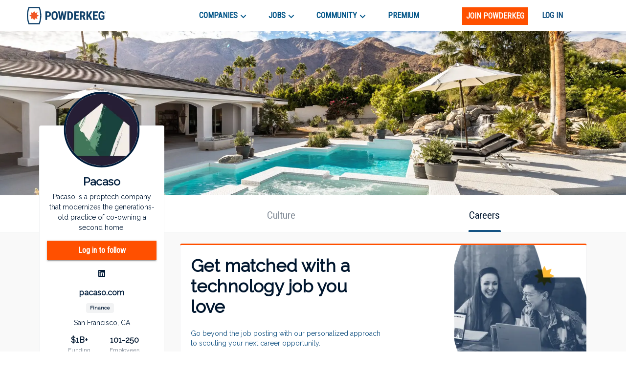

--- FILE ---
content_type: text/html; charset=utf-8
request_url: https://powderkeg.com/company/pacaso/?tab=careers
body_size: 26194
content:
<!DOCTYPE html><html lang="en"><head><meta charSet="UTF-8"/><meta http-equiv="X-UA-Compatible" content="IE=edge"/><meta name="viewport" content="width=device-width, initial-scale=1.0"/><script>
                var _rollbarConfig = {
                    accessToken: "51f322a164eb4ae9a88c62a5937f1418",
                    captureUncaught: true,
                    captureUnhandledRejections: true,
                    payload: {
                        environment: "production"
                    }
                };
                !function(r){var e={};function o(n){if(e[n])return e[n].exports;var t=e[n]={i:n,l:!1,exports:{}};return r[n].call(t.exports,t,t.exports,o),t.l=!0,t.exports}o.m=r,o.c=e,o.d=function(r,e,n){o.o(r,e)||Object.defineProperty(r,e,{enumerable:!0,get:n})},o.r=function(r){"undefined"!=typeof Symbol&&Symbol.toStringTag&&Object.defineProperty(r,Symbol.toStringTag,{value:"Module"}),Object.defineProperty(r,"__esModule",{value:!0})},o.t=function(r,e){if(1&e&&(r=o(r)),8&e)return r;if(4&e&&"object"==typeof r&&r&&r.__esModule)return r;var n=Object.create(null);if(o.r(n),Object.defineProperty(n,"default",{enumerable:!0,value:r}),2&e&&"string"!=typeof r)for(var t in r)o.d(n,t,function(e){return r[e]}.bind(null,t));return n},o.n=function(r){var e=r&&r.__esModule?function(){return r.default}:function(){return r};return o.d(e,"a",e),e},o.o=function(r,e){return Object.prototype.hasOwnProperty.call(r,e)},o.p="",o(o.s=0)}([function(r,e,o){var n=o(1),t=o(4);_rollbarConfig=_rollbarConfig||{},_rollbarConfig.rollbarJsUrl=_rollbarConfig.rollbarJsUrl||"https://cdnjs.cloudflare.com/ajax/libs/rollbar.js/2.14.4/rollbar.min.js",_rollbarConfig.async=void 0===_rollbarConfig.async||_rollbarConfig.async;var a=n.setupShim(window,_rollbarConfig),l=t(_rollbarConfig);window.rollbar=n.Rollbar,a.loadFull(window,document,!_rollbarConfig.async,_rollbarConfig,l)},function(r,e,o){var n=o(2);function t(r){return function(){try{return r.apply(this,arguments)}catch(r){try{console.error("[Rollbar]: Internal error",r)}catch(r){}}}}var a=0;function l(r,e){this.options=r,this._rollbarOldOnError=null;var o=a++;this.shimId=function(){return o},"undefined"!=typeof window&&window._rollbarShims&&(window._rollbarShims[o]={handler:e,messages:[]})}var i=o(3),s=function(r,e){return new l(r,e)},d=function(r){return new i(s,r)};function c(r){return t(function(){var e=Array.prototype.slice.call(arguments,0),o={shim:this,method:r,args:e,ts:new Date};window._rollbarShims[this.shimId()].messages.push(o)})}l.prototype.loadFull=function(r,e,o,n,a){var l=!1,i=e.createElement("script"),s=e.getElementsByTagName("script")[0],d=s.parentNode;i.crossOrigin="",i.src=n.rollbarJsUrl,o||(i.async=!0),i.onload=i.onreadystatechange=t(function(){if(!(l||this.readyState&&"loaded"!==this.readyState&&"complete"!==this.readyState)){i.onload=i.onreadystatechange=null;try{d.removeChild(i)}catch(r){}l=!0,function(){var e;if(void 0===r._rollbarDidLoad){e=new Error("rollbar.js did not load");for(var o,n,t,l,i=0;o=r._rollbarShims[i++];)for(o=o.messages||[];n=o.shift();)for(t=n.args||[],i=0;i<t.length;++i)if("function"==typeof(l=t[i])){l(e);break}}"function"==typeof a&&a(e)}()}}),d.insertBefore(i,s)},l.prototype.wrap=function(r,e,o){try{var n;if(n="function"==typeof e?e:function(){return e||{}},"function"!=typeof r)return r;if(r._isWrap)return r;if(!r._rollbar_wrapped&&(r._rollbar_wrapped=function(){o&&"function"==typeof o&&o.apply(this,arguments);try{return r.apply(this,arguments)}catch(o){var e=o;throw e&&("string"==typeof e&&(e=new String(e)),e._rollbarContext=n()||{},e._rollbarContext._wrappedSource=r.toString(),window._rollbarWrappedError=e),e}},r._rollbar_wrapped._isWrap=!0,r.hasOwnProperty))for(var t in r)r.hasOwnProperty(t)&&(r._rollbar_wrapped[t]=r[t]);return r._rollbar_wrapped}catch(e){return r}};for(var p="log,debug,info,warn,warning,error,critical,global,configure,handleUncaughtException,handleAnonymousErrors,handleUnhandledRejection,captureEvent,captureDomContentLoaded,captureLoad".split(","),u=0;u<p.length;++u)l.prototype[p[u]]=c(p[u]);r.exports={setupShim:function(r,e){if(r){var o=e.globalAlias||"Rollbar";if("object"==typeof r[o])return r[o];r._rollbarShims={},r._rollbarWrappedError=null;var a=new d(e);return t(function(){e.captureUncaught&&(a._rollbarOldOnError=r.onerror,n.captureUncaughtExceptions(r,a,!0),e.wrapGlobalEventHandlers&&n.wrapGlobals(r,a,!0)),e.captureUnhandledRejections&&n.captureUnhandledRejections(r,a,!0);var t=e.autoInstrument;return!1!==e.enabled&&(void 0===t||!0===t||"object"==typeof t&&t.network)&&r.addEventListener&&(r.addEventListener("load",a.captureLoad.bind(a)),r.addEventListener("DOMContentLoaded",a.captureDomContentLoaded.bind(a))),r[o]=a,a})()}},Rollbar:d}},function(r,e){function o(r,e,o){if(e.hasOwnProperty&&e.hasOwnProperty("addEventListener")){for(var n=e.addEventListener;n._rollbarOldAdd&&n.belongsToShim;)n=n._rollbarOldAdd;var t=function(e,o,t){n.call(this,e,r.wrap(o),t)};t._rollbarOldAdd=n,t.belongsToShim=o,e.addEventListener=t;for(var a=e.removeEventListener;a._rollbarOldRemove&&a.belongsToShim;)a=a._rollbarOldRemove;var l=function(r,e,o){a.call(this,r,e&&e._rollbar_wrapped||e,o)};l._rollbarOldRemove=a,l.belongsToShim=o,e.removeEventListener=l}}r.exports={captureUncaughtExceptions:function(r,e,o){if(r){var n;if("function"==typeof e._rollbarOldOnError)n=e._rollbarOldOnError;else if(r.onerror){for(n=r.onerror;n._rollbarOldOnError;)n=n._rollbarOldOnError;e._rollbarOldOnError=n}e.handleAnonymousErrors();var t=function(){var o=Array.prototype.slice.call(arguments,0);!function(r,e,o,n){r._rollbarWrappedError&&(n[4]||(n[4]=r._rollbarWrappedError),n[5]||(n[5]=r._rollbarWrappedError._rollbarContext),r._rollbarWrappedError=null);var t=e.handleUncaughtException.apply(e,n);o&&o.apply(r,n),"anonymous"===t&&(e.anonymousErrorsPending+=1)}(r,e,n,o)};o&&(t._rollbarOldOnError=n),r.onerror=t}},captureUnhandledRejections:function(r,e,o){if(r){"function"==typeof r._rollbarURH&&r._rollbarURH.belongsToShim&&r.removeEventListener("unhandledrejection",r._rollbarURH);var n=function(r){var o,n,t;try{o=r.reason}catch(r){o=void 0}try{n=r.promise}catch(r){n="[unhandledrejection] error getting `promise` from event"}try{t=r.detail,!o&&t&&(o=t.reason,n=t.promise)}catch(r){}o||(o="[unhandledrejection] error getting `reason` from event"),e&&e.handleUnhandledRejection&&e.handleUnhandledRejection(o,n)};n.belongsToShim=o,r._rollbarURH=n,r.addEventListener("unhandledrejection",n)}},wrapGlobals:function(r,e,n){if(r){var t,a,l="EventTarget,Window,Node,ApplicationCache,AudioTrackList,ChannelMergerNode,CryptoOperation,EventSource,FileReader,HTMLUnknownElement,IDBDatabase,IDBRequest,IDBTransaction,KeyOperation,MediaController,MessagePort,ModalWindow,Notification,SVGElementInstance,Screen,TextTrack,TextTrackCue,TextTrackList,WebSocket,WebSocketWorker,Worker,XMLHttpRequest,XMLHttpRequestEventTarget,XMLHttpRequestUpload".split(",");for(t=0;t<l.length;++t)r[a=l[t]]&&r[a].prototype&&o(e,r[a].prototype,n)}}}},function(r,e){function o(r,e){this.impl=r(e,this),this.options=e,function(r){for(var e=function(r){return function(){var e=Array.prototype.slice.call(arguments,0);if(this.impl[r])return this.impl[r].apply(this.impl,e)}},o="log,debug,info,warn,warning,error,critical,global,configure,handleUncaughtException,handleAnonymousErrors,handleUnhandledRejection,_createItem,wrap,loadFull,shimId,captureEvent,captureDomContentLoaded,captureLoad".split(","),n=0;n<o.length;n++)r[o[n]]=e(o[n])}(o.prototype)}o.prototype._swapAndProcessMessages=function(r,e){var o,n,t;for(this.impl=r(this.options);o=e.shift();)n=o.method,t=o.args,this[n]&&"function"==typeof this[n]&&("captureDomContentLoaded"===n||"captureLoad"===n?this[n].apply(this,[t[0],o.ts]):this[n].apply(this,t));return this},r.exports=o},function(r,e){r.exports=function(r){return function(e){if(!e&&!window._rollbarInitialized){for(var o,n,t=(r=r||{}).globalAlias||"Rollbar",a=window.rollbar,l=function(r){return new a(r)},i=0;o=window._rollbarShims[i++];)n||(n=o.handler),o.handler._swapAndProcessMessages(l,o.messages);window[t]=n,window._rollbarInitialized=!0}}}}]);
               </script><script type="text/javascript">!function(e) {
                function r(r) {
                    for (var n, l, p = r[0], a = r[1], f = r[2], c = 0, s = []; c < p.length; c++) l = p[c], Object.prototype.hasOwnProperty.call(o, l) && o[l] && s.push(o[l][0]), o[l] = 0;
                    for (n in a) Object.prototype.hasOwnProperty.call(a, n) && (e[n] = a[n]);
                    for (i && i(r); s.length;) s.shift()();
                    return u.push.apply(u, f || []), t();
                }

                function t() {
                    for (var e, r = 0; r < u.length; r++) {
                        for (var t = u[r], n = !0, p = 1; p < t.length; p++) {
                            var a = t[p];
                            0 !== o[a] && (n = !1);
                        }
                        n && (u.splice(r--, 1), e = l(l.s = t[0]));
                    }
                    return e;
                }

                var n = {}, o = { 1: 0 }, u = [];

                function l(r) {
                    if (n[r]) return n[r].exports;
                    var t = n[r] = { i: r, l: !1, exports: {} };
                    return e[r].call(t.exports, t, t.exports, l), t.l = !0, t.exports;
                }

                l.m = e, l.c = n, l.d = function(e, r, t) {
                    l.o(e, r) || Object.defineProperty(e, r, { enumerable: !0, get: t });
                }, l.r = function(e) {
                    'undefined' != typeof Symbol && Symbol.toStringTag && Object.defineProperty(e, Symbol.toStringTag, { value: 'Module' }), Object.defineProperty(e, '__esModule', { value: !0 });
                }, l.t = function(e, r) {
                    if (1 & r && (e = l(e)), 8 & r) return e;
                    if (4 & r && 'object' == typeof e && e && e.__esModule) return e;
                    var t = Object.create(null);
                    if (l.r(t), Object.defineProperty(t, 'default', {
                        enumerable: !0,
                        value: e,
                    }), 2 & r && 'string' != typeof e) for (var n in e) l.d(t, n, function(r) {
                        return e[r];
                    }.bind(null, n));
                    return t;
                }, l.n = function(e) {
                    var r = e && e.__esModule ? function() {
                        return e.default;
                    } : function() {
                        return e;
                    };
                    return l.d(r, 'a', r), r;
                }, l.o = function(e, r) {
                    return Object.prototype.hasOwnProperty.call(e, r);
                }, l.p = '/company/';
                var p = this.webpackJsonppowderkeg = this.webpackJsonppowderkeg || [], a = p.push.bind(p);
                p.push = r, p = p.slice();
                for (var f = 0; f < p.length; f++) r(p[f]);
                var i = a;
                t();
            }([]);</script><script>!function(f,b,e,v,n,t,s)
            {if(f.fbq)return;n=f.fbq=function(){n.callMethod?
            n.callMethod.apply(n,arguments):n.queue.push(arguments)};
            if(!f._fbq)f._fbq=n;n.push=n;n.loaded=!0;n.version='2.0';
            n.queue=[];t=b.createElement(e);t.async=!0;
            t.src=v;s=b.getElementsByTagName(e)[0];
            s.parentNode.insertBefore(t,s)}(window, document,'script',
            'https://connect.facebook.net/en_US/fbevents.js');
            fbq('init', '443994716122732');
            fbq('track', 'PageView');</script><noscript><img height="1" width="1" style="display:none"
            src="https://www.facebook.com/tr?id=443994716122732&ev=PageView&noscript=1" /></noscript><script async="" src="https://www.googletagmanager.com/gtag/js?id=UA-26951535-1"></script><script>
            window.dataLayer = window.dataLayer || [];
            function gtag(){dataLayer.push(arguments);}
            gtag('js', new Date());
            gtag('config', 'UA-26951535-1', {
              page_path: window.location.pathname,
            });
            gtag('config', 'G-0D4SRJG1VF', {
              page_path: window.location.pathname,
            });
          </script><script async="" src="https://www.google.com/recaptcha/enterprise.js?render=6LdcUQUkAAAAAHTCRD719hbwQWByeYkyMx7U6WNZ"></script><script type="text/javascript">_linkedin_partner_id = '522620';
            window._linkedin_data_partner_ids = window._linkedin_data_partner_ids || [];
            window._linkedin_data_partner_ids.push(_linkedin_partner_id);</script><script type="text/javascript">(function(){
                var s = document.getElementsByTagName('script')[0];
                var b = document.createElement('script');
                b.type = 'text/javascript';
                b.defer = true;
                b.src = 'https://snap.licdn.com/li.lms-analytics/insight.min.js';
                s.parentNode.insertBefore(b, s);
            })();</script><noscript><img height="1" width="1" style="display:none" alt="" src="https://px.ads.linkedin.com/collect/?pid=522620&amp;fmt=gif"/></noscript><script type="text/javascript">
            (function(c,l,a,r,i,t,y){
              c[a]=c[a]||function(){(c[a].q=c[a].q||[]).push(arguments)};
              t=l.createElement(r);t.async=1;t.src="https://www.clarity.ms/tag/"+i;
              y=l.getElementsByTagName(r)[0];y.parentNode.insertBefore(t,y);
            })(window, document, "clarity", "script", "buustc2jj0");</script><title>Pacaso Jobs and Company Culture | Powderkeg</title><meta property="og:title" content="Pacaso Jobs and Company Culture | Powderkeg"/><meta name="description" content="Pacaso is a proptech company that modernizes the generations-old practice of co-owning a second home. Pacaso is a proptech company that modernizes the generations-old practice of co-owning a second home. Pacaso is a fast-growing Finance company in San Francisco, CA."/><meta property="og:description" content="Pacaso is a proptech company that modernizes the generations-old practice of co-owning a second home. Pacaso is a proptech company that modernizes the generations-old practice of co-owning a second home. Pacaso is a fast-growing Finance company in San Francisco, CA."/><meta property="og:image" content="https://pkstatic.imgix.net/media/companyprofile/6068/Pacaso_FI.jpeg"/><meta name="next-head-count" content="15"/><link rel="preconnect" href="https://fonts.googleapis.com"/><link rel="preconnect" href="https://fonts.gstatic.com" crossorigin="anonymous"/><link rel="shortcut icon" href="/static/favicon.png"/><link rel="preconnect" href="https://fonts.gstatic.com" crossorigin /><link rel="preload" href="/_next/static/css/59295d21df168894.css" as="style"/><link rel="stylesheet" href="/_next/static/css/59295d21df168894.css" data-n-g=""/><link rel="preload" href="/_next/static/css/fd8355022beacc5d.css" as="style"/><link rel="stylesheet" href="/_next/static/css/fd8355022beacc5d.css" data-n-p=""/><link rel="preload" href="/_next/static/css/738e8f61204d6bba.css" as="style"/><link rel="stylesheet" href="/_next/static/css/738e8f61204d6bba.css" data-n-p=""/><noscript data-n-css=""></noscript><script defer="" nomodule="" src="/_next/static/chunks/polyfills-c67a75d1b6f99dc8.js"></script><script src="//cdn.jsdelivr.net/npm/canvas-confetti@1.5.1/dist/confetti.browser.min.js" defer="" data-nscript="beforeInteractive"></script><script src="//js.stripe.com/v3/buy-button.js" defer="" data-nscript="beforeInteractive"></script><script src="/_next/static/chunks/webpack-b7a71023dca42150.js" defer=""></script><script src="/_next/static/chunks/framework-79bce4a3a540b080.js" defer=""></script><script src="/_next/static/chunks/main-e34e24c0833db86b.js" defer=""></script><script src="/_next/static/chunks/pages/_app-cd6f510ff47108bf.js" defer=""></script><script src="/_next/static/chunks/cb1608f2-39750995053f62e9.js" defer=""></script><script src="/_next/static/chunks/ec1189df-18dad39fe53685b1.js" defer=""></script><script src="/_next/static/chunks/c943faba-86c487a302e8a388.js" defer=""></script><script src="/_next/static/chunks/a9a7754c-570e927a956c31d3.js" defer=""></script><script src="/_next/static/chunks/9244-552c40a7050a6840.js" defer=""></script><script src="/_next/static/chunks/9502-751f3bb50ac5c04f.js" defer=""></script><script src="/_next/static/chunks/4512-ea746e8cc2acdf9d.js" defer=""></script><script src="/_next/static/chunks/9612-349967e3f174bfef.js" defer=""></script><script src="/_next/static/chunks/1268-1575140dbfa22819.js" defer=""></script><script src="/_next/static/chunks/283-a44d82f6d8c5c18f.js" defer=""></script><script src="/_next/static/chunks/6479-28a9cc8b0bc6a5b3.js" defer=""></script><script src="/_next/static/chunks/8278-d77b8970e0220b53.js" defer=""></script><script src="/_next/static/chunks/3035-f54d0c898b1d0eea.js" defer=""></script><script src="/_next/static/chunks/7842-9a826bd604d6d7cc.js" defer=""></script><script src="/_next/static/chunks/3579-628d11f95da71c33.js" defer=""></script><script src="/_next/static/chunks/6940-6abb716114384751.js" defer=""></script><script src="/_next/static/chunks/3166-a0be3ea59dbcb668.js" defer=""></script><script src="/_next/static/chunks/8263-b9039c9e2af66655.js" defer=""></script><script src="/_next/static/chunks/4456-ee8e783a6901691e.js" defer=""></script><script src="/_next/static/chunks/1375-41ede4fb67e007b4.js" defer=""></script><script src="/_next/static/chunks/pages/company/%5Bslug%5D-ec1a798dc8c79bc7.js" defer=""></script><script src="/_next/static/ge2CKEwYVElH2jC2JwEwQ/_buildManifest.js" defer=""></script><script src="/_next/static/ge2CKEwYVElH2jC2JwEwQ/_ssgManifest.js" defer=""></script><style id="jss-server-side">.MuiSvgIcon-root {
  fill: currentColor;
  width: 1em;
  height: 1em;
  display: inline-block;
  font-size: 1.7142857142857144rem;
  transition: fill 200ms cubic-bezier(0.4, 0, 0.2, 1) 0ms;
  flex-shrink: 0;
  user-select: none;
}
.MuiSvgIcon-colorPrimary {
  color: #ff5000;
}
.MuiSvgIcon-colorSecondary {
  color: #145383;
}
.MuiSvgIcon-colorAction {
  color: rgba(0, 0, 0, 0.54);
}
.MuiSvgIcon-colorError {
  color: #f64e60;
}
.MuiSvgIcon-colorDisabled {
  color: rgba(0, 0, 0, 0.26);
}
.MuiSvgIcon-fontSizeInherit {
  font-size: inherit;
}
.MuiSvgIcon-fontSizeSmall {
  font-size: 1.4285714285714288rem;
}
.MuiSvgIcon-fontSizeLarge {
  font-size: 2.5rem;
}
.MuiCollapse-root {
  height: 0;
  overflow: hidden;
  transition: height 300ms cubic-bezier(0.4, 0, 0.2, 1) 0ms;
}
.MuiCollapse-entered {
  height: auto;
  overflow: visible;
}
.MuiCollapse-hidden {
  visibility: hidden;
}
.MuiCollapse-wrapper {
  display: flex;
}
.MuiCollapse-wrapperInner {
  width: 100%;
}
.MuiPaper-root {
  color: #070c12;
  transition: box-shadow 300ms cubic-bezier(0.4, 0, 0.2, 1) 0ms;
  background-color: #fff;
}
.MuiPaper-rounded {
  border-radius: 4px;
}
.MuiPaper-outlined {
  border: 1px solid rgba(0, 0, 0, 0.12);
}
.MuiPaper-elevation0 {
  box-shadow: none;
}
.MuiPaper-elevation1 {
  box-shadow: 0px 2px 1px -1px rgba(0,0,0,0.2),0px 1px 1px 0px rgba(0,0,0,0.14),0px 1px 3px 0px rgba(0,0,0,0.12);
}
.MuiPaper-elevation2 {
  box-shadow: 0px 3px 1px -2px rgba(0,0,0,0.2),0px 2px 2px 0px rgba(0,0,0,0.14),0px 1px 5px 0px rgba(0,0,0,0.12);
}
.MuiPaper-elevation3 {
  box-shadow: 0px 3px 3px -2px rgba(0,0,0,0.2),0px 3px 4px 0px rgba(0,0,0,0.14),0px 1px 8px 0px rgba(0,0,0,0.12);
}
.MuiPaper-elevation4 {
  box-shadow: 0px 2px 4px -1px rgba(0,0,0,0.2),0px 4px 5px 0px rgba(0,0,0,0.14),0px 1px 10px 0px rgba(0,0,0,0.12);
}
.MuiPaper-elevation5 {
  box-shadow: 0px 3px 5px -1px rgba(0,0,0,0.2),0px 5px 8px 0px rgba(0,0,0,0.14),0px 1px 14px 0px rgba(0,0,0,0.12);
}
.MuiPaper-elevation6 {
  box-shadow: 0px 3px 5px -1px rgba(0,0,0,0.2),0px 6px 10px 0px rgba(0,0,0,0.14),0px 1px 18px 0px rgba(0,0,0,0.12);
}
.MuiPaper-elevation7 {
  box-shadow: 0px 4px 5px -2px rgba(0,0,0,0.2),0px 7px 10px 1px rgba(0,0,0,0.14),0px 2px 16px 1px rgba(0,0,0,0.12);
}
.MuiPaper-elevation8 {
  box-shadow: 0px 5px 5px -3px rgba(0,0,0,0.2),0px 8px 10px 1px rgba(0,0,0,0.14),0px 3px 14px 2px rgba(0,0,0,0.12);
}
.MuiPaper-elevation9 {
  box-shadow: 0px 5px 6px -3px rgba(0,0,0,0.2),0px 9px 12px 1px rgba(0,0,0,0.14),0px 3px 16px 2px rgba(0,0,0,0.12);
}
.MuiPaper-elevation10 {
  box-shadow: 0px 6px 6px -3px rgba(0,0,0,0.2),0px 10px 14px 1px rgba(0,0,0,0.14),0px 4px 18px 3px rgba(0,0,0,0.12);
}
.MuiPaper-elevation11 {
  box-shadow: 0px 6px 7px -4px rgba(0,0,0,0.2),0px 11px 15px 1px rgba(0,0,0,0.14),0px 4px 20px 3px rgba(0,0,0,0.12);
}
.MuiPaper-elevation12 {
  box-shadow: 0px 7px 8px -4px rgba(0,0,0,0.2),0px 12px 17px 2px rgba(0,0,0,0.14),0px 5px 22px 4px rgba(0,0,0,0.12);
}
.MuiPaper-elevation13 {
  box-shadow: 0px 7px 8px -4px rgba(0,0,0,0.2),0px 13px 19px 2px rgba(0,0,0,0.14),0px 5px 24px 4px rgba(0,0,0,0.12);
}
.MuiPaper-elevation14 {
  box-shadow: 0px 7px 9px -4px rgba(0,0,0,0.2),0px 14px 21px 2px rgba(0,0,0,0.14),0px 5px 26px 4px rgba(0,0,0,0.12);
}
.MuiPaper-elevation15 {
  box-shadow: 0px 8px 9px -5px rgba(0,0,0,0.2),0px 15px 22px 2px rgba(0,0,0,0.14),0px 6px 28px 5px rgba(0,0,0,0.12);
}
.MuiPaper-elevation16 {
  box-shadow: 0px 8px 10px -5px rgba(0,0,0,0.2),0px 16px 24px 2px rgba(0,0,0,0.14),0px 6px 30px 5px rgba(0,0,0,0.12);
}
.MuiPaper-elevation17 {
  box-shadow: 0px 8px 11px -5px rgba(0,0,0,0.2),0px 17px 26px 2px rgba(0,0,0,0.14),0px 6px 32px 5px rgba(0,0,0,0.12);
}
.MuiPaper-elevation18 {
  box-shadow: 0px 9px 11px -5px rgba(0,0,0,0.2),0px 18px 28px 2px rgba(0,0,0,0.14),0px 7px 34px 6px rgba(0,0,0,0.12);
}
.MuiPaper-elevation19 {
  box-shadow: 0px 9px 12px -6px rgba(0,0,0,0.2),0px 19px 29px 2px rgba(0,0,0,0.14),0px 7px 36px 6px rgba(0,0,0,0.12);
}
.MuiPaper-elevation20 {
  box-shadow: 0px 10px 13px -6px rgba(0,0,0,0.2),0px 20px 31px 3px rgba(0,0,0,0.14),0px 8px 38px 7px rgba(0,0,0,0.12);
}
.MuiPaper-elevation21 {
  box-shadow: 0px 10px 13px -6px rgba(0,0,0,0.2),0px 21px 33px 3px rgba(0,0,0,0.14),0px 8px 40px 7px rgba(0,0,0,0.12);
}
.MuiPaper-elevation22 {
  box-shadow: 0px 10px 14px -6px rgba(0,0,0,0.2),0px 22px 35px 3px rgba(0,0,0,0.14),0px 8px 42px 7px rgba(0,0,0,0.12);
}
.MuiPaper-elevation23 {
  box-shadow: 0px 11px 14px -7px rgba(0,0,0,0.2),0px 23px 36px 3px rgba(0,0,0,0.14),0px 9px 44px 8px rgba(0,0,0,0.12);
}
.MuiPaper-elevation24 {
  box-shadow: 0px 11px 15px -7px rgba(0,0,0,0.2),0px 24px 38px 3px rgba(0,0,0,0.14),0px 9px 46px 8px rgba(0,0,0,0.12);
}
.MuiButtonBase-root {
  color: inherit;
  border: 0;
  cursor: pointer;
  margin: 0;
  display: inline-flex;
  outline: 0;
  padding: 0;
  position: relative;
  align-items: center;
  user-select: none;
  border-radius: 0;
  vertical-align: middle;
  -moz-appearance: none;
  justify-content: center;
  text-decoration: none;
  background-color: transparent;
  -webkit-appearance: none;
  -webkit-tap-highlight-color: transparent;
}
.MuiButtonBase-root::-moz-focus-inner {
  border-style: none;
}
.MuiButtonBase-root.Mui-disabled {
  cursor: default;
  pointer-events: none;
}
@media print {
  .MuiButtonBase-root {
    color-adjust: exact;
  }
}
  .MuiAppBar-root {
    width: 100%;
    display: flex;
    z-index: 1100;
    box-sizing: border-box;
    flex-shrink: 0;
    flex-direction: column;
  }
  .MuiAppBar-positionFixed {
    top: 0;
    left: auto;
    right: 0;
    position: fixed;
  }
@media print {
  .MuiAppBar-positionFixed {
    position: absolute;
  }
}
  .MuiAppBar-positionAbsolute {
    top: 0;
    left: auto;
    right: 0;
    position: absolute;
  }
  .MuiAppBar-positionSticky {
    top: 0;
    left: auto;
    right: 0;
    position: sticky;
  }
  .MuiAppBar-positionStatic {
    position: static;
  }
  .MuiAppBar-positionRelative {
    position: relative;
  }
  .MuiAppBar-colorDefault {
    color: rgba(0, 0, 0, 0.87);
    background-color: #f5f5f5;
  }
  .MuiAppBar-colorPrimary {
    color: #fff;
    background-color: #ff5000;
  }
  .MuiAppBar-colorSecondary {
    color: #fff;
    background-color: #145383;
  }
  .MuiAppBar-colorInherit {
    color: inherit;
  }
  .MuiAppBar-colorTransparent {
    color: inherit;
    background-color: transparent;
  }
  .MuiAvatar-root {
    width: 40px;
    height: 40px;
    display: flex;
    overflow: hidden;
    position: relative;
    font-size: 1.4285714285714288rem;
    align-items: center;
    flex-shrink: 0;
    font-family: Raleway, sans-serif;
    line-height: 1;
    user-select: none;
    border-radius: 50%;
    justify-content: center;
  }
  .MuiAvatar-colorDefault {
    color: #fff;
    background-color: #bdbdbd;
  }
  .MuiAvatar-rounded {
    border-radius: 4px;
  }
  .MuiAvatar-square {
    border-radius: 0;
  }
  .MuiAvatar-img {
    color: transparent;
    width: 100%;
    height: 100%;
    object-fit: cover;
    text-align: center;
    text-indent: 10000px;
  }
  .MuiAvatar-fallback {
    width: 75%;
    height: 75%;
  }

  .jss97 {
    border: 1px solid;
    margin-top: 20px;
    padding-top: 24px;
    border-color: rgba(0, 25, 53, 0.05);
    padding-left: 28px;
    border-radius: 4px;
    padding-right: 28px;
    padding-bottom: 24px;
    background-color: #fff;
  }
  .jss126 {
    margin-bottom: 30px;
  }
  .MuiTypography-root {
    margin: 0;
  }
  .MuiTypography-body2 {
    font-size: 1rem;
    font-family: Raleway, sans-serif;
    font-weight: 400;
    line-height: 1.5;
  }
  .MuiTypography-body1 {
    font-size: 1.0714285714285714rem;
    font-family: Raleway, sans-serif;
    font-weight: 400;
    line-height: 1.5;
  }
@media (min-width:576px) {
  .MuiTypography-body1 {
    font-size: 1.1852rem;
  }
}
@media (min-width:768px) {
  .MuiTypography-body1 {
    font-size: 1.1852rem;
  }
}
@media (min-width:992px) {
  .MuiTypography-body1 {
    font-size: 1.1852rem;
  }
}
  .MuiTypography-caption {
    font-size: 0.8571428571428572rem;
    font-family: Roboto Condensed, sans-serif;
    font-weight: 400;
    line-height: 1.66;
  }
  .MuiTypography-button {
    font-size: 1rem;
    font-family: Roboto Condensed, sans-serif;
    font-weight: 500;
    line-height: 1.75;
    text-transform: uppercase;
  }
  .MuiTypography-h1 {
    font-size: 3.928571428571429rem;
    font-family: Roboto Condensed, sans-serif;
    font-weight: 300;
    line-height: 1.167;
  }
@media (min-width:576px) {
  .MuiTypography-h1 {
    font-size: 5.7127rem;
  }
}
@media (min-width:768px) {
  .MuiTypography-h1 {
    font-size: 6.2839rem;
  }
}
@media (min-width:992px) {
  .MuiTypography-h1 {
    font-size: 6.8552rem;
  }
}
  .MuiTypography-h2 {
    font-size: 2.6428571428571432rem;
    font-family: Roboto Condensed, sans-serif;
    font-weight: 300;
    line-height: 1.2;
  }
@media (min-width:576px) {
  .MuiTypography-h2 {
    font-size: 3.5185rem;
  }
}
@media (min-width:768px) {
  .MuiTypography-h2 {
    font-size: 3.8889rem;
  }
}
@media (min-width:992px) {
  .MuiTypography-h2 {
    font-size: 4.2593rem;
  }
}
  .MuiTypography-h3 {
    font-size: 2.2142857142857144rem;
    font-family: Roboto Condensed, sans-serif;
    font-weight: 400;
    line-height: 1.167;
  }
@media (min-width:576px) {
  .MuiTypography-h3 {
    font-size: 2.8563rem;
  }
}
@media (min-width:768px) {
  .MuiTypography-h3 {
    font-size: 3.2372rem;
  }
}
@media (min-width:992px) {
  .MuiTypography-h3 {
    font-size: 3.4276rem;
  }
}
  .MuiTypography-h4 {
    font-size: 1.7142857142857144rem;
    font-family: Roboto Condensed, sans-serif;
    font-weight: 400;
    line-height: 1.235;
  }
@media (min-width:576px) {
  .MuiTypography-h4 {
    font-size: 2.1592rem;
  }
}
@media (min-width:768px) {
  .MuiTypography-h4 {
    font-size: 2.3392rem;
  }
}
@media (min-width:992px) {
  .MuiTypography-h4 {
    font-size: 2.3392rem;
  }
}
  .MuiTypography-h5 {
    font-size: 1.3571428571428572rem;
    font-family: Roboto Condensed, sans-serif;
    font-weight: 400;
    line-height: 1.334;
  }
@media (min-width:576px) {
  .MuiTypography-h5 {
    font-size: 1.4993rem;
  }
}
@media (min-width:768px) {
  .MuiTypography-h5 {
    font-size: 1.6658rem;
  }
}
@media (min-width:992px) {
  .MuiTypography-h5 {
    font-size: 1.6658rem;
  }
}
  .MuiTypography-h6 {
    font-size: 1.2142857142857144rem;
    font-family: Roboto Condensed, sans-serif;
    font-weight: 500;
    line-height: 1.6;
  }
@media (min-width:576px) {
  .MuiTypography-h6 {
    font-size: 1.3889rem;
  }
}
@media (min-width:768px) {
  .MuiTypography-h6 {
    font-size: 1.3889rem;
  }
}
@media (min-width:992px) {
  .MuiTypography-h6 {
    font-size: 1.3889rem;
  }
}
  .MuiTypography-subtitle1 {
    font-size: 1.0714285714285714rem;
    font-family: Raleway, sans-serif;
    font-weight: 400;
    line-height: 1.75;
  }
@media (min-width:576px) {
  .MuiTypography-subtitle1 {
    font-size: 1.1429rem;
  }
}
@media (min-width:768px) {
  .MuiTypography-subtitle1 {
    font-size: 1.1429rem;
  }
}
@media (min-width:992px) {
  .MuiTypography-subtitle1 {
    font-size: 1.1429rem;
  }
}
  .MuiTypography-subtitle2 {
    font-size: 1rem;
    font-family: Raleway, sans-serif;
    font-weight: 500;
    line-height: 1.57;
  }
  .MuiTypography-overline {
    font-size: 0.8571428571428572rem;
    font-family: Roboto Condensed, sans-serif;
    font-weight: 400;
    line-height: 2.66;
    text-transform: uppercase;
  }
  .MuiTypography-srOnly {
    width: 1px;
    height: 1px;
    overflow: hidden;
    position: absolute;
  }
  .MuiTypography-alignLeft {
    text-align: left;
  }
  .MuiTypography-alignCenter {
    text-align: center;
  }
  .MuiTypography-alignRight {
    text-align: right;
  }
  .MuiTypography-alignJustify {
    text-align: justify;
  }
  .MuiTypography-noWrap {
    overflow: hidden;
    white-space: nowrap;
    text-overflow: ellipsis;
  }
  .MuiTypography-gutterBottom {
    margin-bottom: 0.35em;
  }
  .MuiTypography-paragraph {
    margin-bottom: 16px;
  }
  .MuiTypography-colorInherit {
    color: inherit;
  }
  .MuiTypography-colorPrimary {
    color: #ff5000;
  }
  .MuiTypography-colorSecondary {
    color: #145383;
  }
  .MuiTypography-colorTextPrimary {
    color: #070c12;
  }
  .MuiTypography-colorTextSecondary {
    color: rgba(0, 0, 0, 0.54);
  }
  .MuiTypography-colorError {
    color: #f64e60;
  }
  .MuiTypography-displayInline {
    display: inline;
  }
  .MuiTypography-displayBlock {
    display: block;
  }
  .MuiButton-root {
    color: #070c12;
    padding: 6px 16px;
    font-size: 1rem;
    min-width: 64px;
    box-sizing: border-box;
    transition: background-color 250ms cubic-bezier(0.4, 0, 0.2, 1) 0ms,box-shadow 250ms cubic-bezier(0.4, 0, 0.2, 1) 0ms,border 250ms cubic-bezier(0.4, 0, 0.2, 1) 0ms;
    font-family: Roboto Condensed, sans-serif;
    font-weight: 500;
    line-height: 1.75;
    border-radius: none;
    text-transform: uppercase;
  }
  .MuiButton-root:hover {
    text-decoration: none;
    background-color: rgba(7, 12, 18, 0.04);
  }
  .MuiButton-root.Mui-disabled {
    color: rgba(0, 0, 0, 0.26);
  }
@media (hover: none) {
  .MuiButton-root:hover {
    background-color: transparent;
  }
}
  .MuiButton-root:hover.Mui-disabled {
    background-color: transparent;
  }
  .MuiButton-label {
    width: 100%;
    display: inherit;
    align-items: inherit;
    justify-content: inherit;
  }
  .MuiButton-text {
    padding: 6px 8px;
  }
  .MuiButton-textPrimary {
    color: #ff5000;
  }
  .MuiButton-textPrimary:hover {
    background-color: rgba(255, 80, 0, 0.04);
  }
@media (hover: none) {
  .MuiButton-textPrimary:hover {
    background-color: transparent;
  }
}
  .MuiButton-textSecondary {
    color: #145383;
  }
  .MuiButton-textSecondary:hover {
    background-color: rgba(20, 83, 131, 0.04);
  }
@media (hover: none) {
  .MuiButton-textSecondary:hover {
    background-color: transparent;
  }
}
  .MuiButton-outlined {
    border: 1px solid rgba(0, 0, 0, 0.23);
    padding: 5px 15px;
  }
  .MuiButton-outlined.Mui-disabled {
    border: 1px solid rgba(0, 0, 0, 0.12);
  }
  .MuiButton-outlinedPrimary {
    color: #ff5000;
    border: 1px solid rgba(255, 80, 0, 0.5);
  }
  .MuiButton-outlinedPrimary:hover {
    border: 1px solid #ff5000;
    background-color: rgba(255, 80, 0, 0.04);
  }
@media (hover: none) {
  .MuiButton-outlinedPrimary:hover {
    background-color: transparent;
  }
}
  .MuiButton-outlinedSecondary {
    color: #145383;
    border: 1px solid rgba(20, 83, 131, 0.5);
  }
  .MuiButton-outlinedSecondary:hover {
    border: 1px solid #145383;
    background-color: rgba(20, 83, 131, 0.04);
  }
  .MuiButton-outlinedSecondary.Mui-disabled {
    border: 1px solid rgba(0, 0, 0, 0.26);
  }
@media (hover: none) {
  .MuiButton-outlinedSecondary:hover {
    background-color: transparent;
  }
}
  .MuiButton-contained {
    color: rgba(0, 0, 0, 0.87);
    box-shadow: 0px 3px 1px -2px rgba(0,0,0,0.2),0px 2px 2px 0px rgba(0,0,0,0.14),0px 1px 5px 0px rgba(0,0,0,0.12);
    background-color: #e0e0e0;
  }
  .MuiButton-contained:hover {
    box-shadow: 0px 2px 4px -1px rgba(0,0,0,0.2),0px 4px 5px 0px rgba(0,0,0,0.14),0px 1px 10px 0px rgba(0,0,0,0.12);
    background-color: #d5d5d5;
  }
  .MuiButton-contained.Mui-focusVisible {
    box-shadow: 0px 3px 5px -1px rgba(0,0,0,0.2),0px 6px 10px 0px rgba(0,0,0,0.14),0px 1px 18px 0px rgba(0,0,0,0.12);
  }
  .MuiButton-contained:active {
    box-shadow: 0px 5px 5px -3px rgba(0,0,0,0.2),0px 8px 10px 1px rgba(0,0,0,0.14),0px 3px 14px 2px rgba(0,0,0,0.12);
  }
  .MuiButton-contained.Mui-disabled {
    color: rgba(0, 0, 0, 0.26);
    box-shadow: none;
    background-color: rgba(0, 0, 0, 0.12);
  }
@media (hover: none) {
  .MuiButton-contained:hover {
    box-shadow: 0px 3px 1px -2px rgba(0,0,0,0.2),0px 2px 2px 0px rgba(0,0,0,0.14),0px 1px 5px 0px rgba(0,0,0,0.12);
    background-color: #e0e0e0;
  }
}
  .MuiButton-contained:hover.Mui-disabled {
    background-color: rgba(0, 0, 0, 0.12);
  }
  .MuiButton-containedPrimary {
    color: #fff;
    background-color: #ff5000;
  }
  .MuiButton-containedPrimary:hover {
    background-color: #d64300;
  }
@media (hover: none) {
  .MuiButton-containedPrimary:hover {
    background-color: #ff5000;
  }
}
  .MuiButton-containedSecondary {
    color: #fff;
    background-color: #145383;
  }
  .MuiButton-containedSecondary:hover {
    background-color: #15375b;
  }
@media (hover: none) {
  .MuiButton-containedSecondary:hover {
    background-color: #145383;
  }
}
  .MuiButton-disableElevation {
    box-shadow: none;
  }
  .MuiButton-disableElevation:hover {
    box-shadow: none;
  }
  .MuiButton-disableElevation.Mui-focusVisible {
    box-shadow: none;
  }
  .MuiButton-disableElevation:active {
    box-shadow: none;
  }
  .MuiButton-disableElevation.Mui-disabled {
    box-shadow: none;
  }
  .MuiButton-colorInherit {
    color: inherit;
    border-color: currentColor;
  }
  .MuiButton-textSizeSmall {
    padding: 4px 5px;
    font-size: 0.9285714285714286rem;
  }
  .MuiButton-textSizeLarge {
    padding: 8px 11px;
    font-size: 1.0714285714285716rem;
  }
  .MuiButton-outlinedSizeSmall {
    padding: 3px 9px;
    font-size: 0.9285714285714286rem;
  }
  .MuiButton-outlinedSizeLarge {
    padding: 7px 21px;
    font-size: 1.0714285714285716rem;
  }
  .MuiButton-containedSizeSmall {
    padding: 4px 10px;
    font-size: 0.9285714285714286rem;
  }
  .MuiButton-containedSizeLarge {
    padding: 8px 22px;
    font-size: 1.0714285714285716rem;
  }
  .MuiButton-fullWidth {
    width: 100%;
  }
  .MuiButton-startIcon {
    display: inherit;
    margin-left: -4px;
    margin-right: 8px;
  }
  .MuiButton-startIcon.MuiButton-iconSizeSmall {
    margin-left: -2px;
  }
  .MuiButton-endIcon {
    display: inherit;
    margin-left: 8px;
    margin-right: -4px;
  }
  .MuiButton-endIcon.MuiButton-iconSizeSmall {
    margin-right: -2px;
  }
  .MuiButton-iconSizeSmall > *:first-child {
    font-size: 18px;
  }
  .MuiButton-iconSizeMedium > *:first-child {
    font-size: 20px;
  }
  .MuiButton-iconSizeLarge > *:first-child {
    font-size: 22px;
  }
  .MuiCard-root {
    overflow: hidden;
  }
  .MuiCardActionArea-root {
    width: 100%;
    display: block;
    text-align: inherit;
  }
  .MuiCardActionArea-root:hover .MuiCardActionArea-focusHighlight {
    opacity: 0.04;
  }
  .MuiCardActionArea-root.Mui-focusVisible .MuiCardActionArea-focusHighlight {
    opacity: 0.12;
  }
  .MuiCardActionArea-focusHighlight {
    top: 0;
    left: 0;
    right: 0;
    bottom: 0;
    opacity: 0;
    overflow: hidden;
    position: absolute;
    transition: opacity 250ms cubic-bezier(0.4, 0, 0.2, 1) 0ms;
    border-radius: inherit;
    pointer-events: none;
    background-color: currentcolor;
  }
  .MuiCardActions-root {
    display: flex;
    padding: 8px;
    align-items: center;
  }
  .MuiCardActions-spacing > :not(:first-child) {
    margin-left: 8px;
  }
  .MuiCardContent-root {
    padding: 16px;
  }
  .MuiCardContent-root:last-child {
    padding-bottom: 24px;
  }
  .MuiCardMedia-root {
    display: block;
    background-size: cover;
    background-repeat: no-repeat;
    background-position: center;
  }
  .MuiCardMedia-media {
    width: 100%;
  }
  .MuiCardMedia-img {
    object-fit: cover;
  }
  .MuiContainer-root {
    width: 100%;
    display: block;
    box-sizing: border-box;
    margin-left: auto;
    margin-right: auto;
    padding-left: 16px;
    padding-right: 16px;
  }
@media (min-width:576px) {
  .MuiContainer-root {
    padding-left: 24px;
    padding-right: 24px;
  }
}
  .MuiContainer-disableGutters {
    padding-left: 0;
    padding-right: 0;
  }
@media (min-width:576px) {
  .MuiContainer-fixed {
    max-width: 576px;
  }
}
@media (min-width:768px) {
  .MuiContainer-fixed {
    max-width: 768px;
  }
}
@media (min-width:992px) {
  .MuiContainer-fixed {
    max-width: 992px;
  }
}
@media (min-width:1200px) {
  .MuiContainer-fixed {
    max-width: 1200px;
  }
}
@media (min-width:0px) {
  .MuiContainer-maxWidthXs {
    max-width: 444px;
  }
}
@media (min-width:576px) {
  .MuiContainer-maxWidthSm {
    max-width: 576px;
  }
}
@media (min-width:768px) {
  .MuiContainer-maxWidthMd {
    max-width: 768px;
  }
}
@media (min-width:992px) {
  .MuiContainer-maxWidthLg {
    max-width: 992px;
  }
}
@media (min-width:1200px) {
  .MuiContainer-maxWidthXl {
    max-width: 1200px;
  }
}
  html {
    box-sizing: border-box;
    -webkit-font-smoothing: antialiased;
    -moz-osx-font-smoothing: grayscale;
  }
  *, *::before, *::after {
    box-sizing: inherit;
  }
  strong, b {
    font-weight: 700;
  }
  body {
    color: #070c12;
    margin: 0;
    font-size: 1rem;
    font-family: Raleway, sans-serif;
    font-weight: 400;
    line-height: 1.5;
    background-color: #fff;
  }
@media print {
  body {
    background-color: #fff;
  }
}
  body::backdrop {
    background-color: #fff;
  }
  .MuiGrid-container {
    width: 100%;
    display: flex;
    flex-wrap: wrap;
    box-sizing: border-box;
  }
  .MuiGrid-item {
    margin: 0;
    box-sizing: border-box;
  }
  .MuiGrid-zeroMinWidth {
    min-width: 0;
  }
  .MuiGrid-direction-xs-column {
    flex-direction: column;
  }
  .MuiGrid-direction-xs-column-reverse {
    flex-direction: column-reverse;
  }
  .MuiGrid-direction-xs-row-reverse {
    flex-direction: row-reverse;
  }
  .MuiGrid-wrap-xs-nowrap {
    flex-wrap: nowrap;
  }
  .MuiGrid-wrap-xs-wrap-reverse {
    flex-wrap: wrap-reverse;
  }
  .MuiGrid-align-items-xs-center {
    align-items: center;
  }
  .MuiGrid-align-items-xs-flex-start {
    align-items: flex-start;
  }
  .MuiGrid-align-items-xs-flex-end {
    align-items: flex-end;
  }
  .MuiGrid-align-items-xs-baseline {
    align-items: baseline;
  }
  .MuiGrid-align-content-xs-center {
    align-content: center;
  }
  .MuiGrid-align-content-xs-flex-start {
    align-content: flex-start;
  }
  .MuiGrid-align-content-xs-flex-end {
    align-content: flex-end;
  }
  .MuiGrid-align-content-xs-space-between {
    align-content: space-between;
  }
  .MuiGrid-align-content-xs-space-around {
    align-content: space-around;
  }
  .MuiGrid-justify-content-xs-center {
    justify-content: center;
  }
  .MuiGrid-justify-content-xs-flex-end {
    justify-content: flex-end;
  }
  .MuiGrid-justify-content-xs-space-between {
    justify-content: space-between;
  }
  .MuiGrid-justify-content-xs-space-around {
    justify-content: space-around;
  }
  .MuiGrid-justify-content-xs-space-evenly {
    justify-content: space-evenly;
  }
  .MuiGrid-spacing-xs-1 {
    width: calc(100% + 8px);
    margin: -4px;
  }
  .MuiGrid-spacing-xs-1 > .MuiGrid-item {
    padding: 4px;
  }
  .MuiGrid-spacing-xs-2 {
    width: calc(100% + 16px);
    margin: -8px;
  }
  .MuiGrid-spacing-xs-2 > .MuiGrid-item {
    padding: 8px;
  }
  .MuiGrid-spacing-xs-3 {
    width: calc(100% + 24px);
    margin: -12px;
  }
  .MuiGrid-spacing-xs-3 > .MuiGrid-item {
    padding: 12px;
  }
  .MuiGrid-spacing-xs-4 {
    width: calc(100% + 32px);
    margin: -16px;
  }
  .MuiGrid-spacing-xs-4 > .MuiGrid-item {
    padding: 16px;
  }
  .MuiGrid-spacing-xs-5 {
    width: calc(100% + 40px);
    margin: -20px;
  }
  .MuiGrid-spacing-xs-5 > .MuiGrid-item {
    padding: 20px;
  }
  .MuiGrid-spacing-xs-6 {
    width: calc(100% + 48px);
    margin: -24px;
  }
  .MuiGrid-spacing-xs-6 > .MuiGrid-item {
    padding: 24px;
  }
  .MuiGrid-spacing-xs-7 {
    width: calc(100% + 56px);
    margin: -28px;
  }
  .MuiGrid-spacing-xs-7 > .MuiGrid-item {
    padding: 28px;
  }
  .MuiGrid-spacing-xs-8 {
    width: calc(100% + 64px);
    margin: -32px;
  }
  .MuiGrid-spacing-xs-8 > .MuiGrid-item {
    padding: 32px;
  }
  .MuiGrid-spacing-xs-9 {
    width: calc(100% + 72px);
    margin: -36px;
  }
  .MuiGrid-spacing-xs-9 > .MuiGrid-item {
    padding: 36px;
  }
  .MuiGrid-spacing-xs-10 {
    width: calc(100% + 80px);
    margin: -40px;
  }
  .MuiGrid-spacing-xs-10 > .MuiGrid-item {
    padding: 40px;
  }
  .MuiGrid-grid-xs-auto {
    flex-grow: 0;
    max-width: none;
    flex-basis: auto;
  }
  .MuiGrid-grid-xs-true {
    flex-grow: 1;
    max-width: 100%;
    flex-basis: 0;
  }
  .MuiGrid-grid-xs-1 {
    flex-grow: 0;
    max-width: 8.333333%;
    flex-basis: 8.333333%;
  }
  .MuiGrid-grid-xs-2 {
    flex-grow: 0;
    max-width: 16.666667%;
    flex-basis: 16.666667%;
  }
  .MuiGrid-grid-xs-3 {
    flex-grow: 0;
    max-width: 25%;
    flex-basis: 25%;
  }
  .MuiGrid-grid-xs-4 {
    flex-grow: 0;
    max-width: 33.333333%;
    flex-basis: 33.333333%;
  }
  .MuiGrid-grid-xs-5 {
    flex-grow: 0;
    max-width: 41.666667%;
    flex-basis: 41.666667%;
  }
  .MuiGrid-grid-xs-6 {
    flex-grow: 0;
    max-width: 50%;
    flex-basis: 50%;
  }
  .MuiGrid-grid-xs-7 {
    flex-grow: 0;
    max-width: 58.333333%;
    flex-basis: 58.333333%;
  }
  .MuiGrid-grid-xs-8 {
    flex-grow: 0;
    max-width: 66.666667%;
    flex-basis: 66.666667%;
  }
  .MuiGrid-grid-xs-9 {
    flex-grow: 0;
    max-width: 75%;
    flex-basis: 75%;
  }
  .MuiGrid-grid-xs-10 {
    flex-grow: 0;
    max-width: 83.333333%;
    flex-basis: 83.333333%;
  }
  .MuiGrid-grid-xs-11 {
    flex-grow: 0;
    max-width: 91.666667%;
    flex-basis: 91.666667%;
  }
  .MuiGrid-grid-xs-12 {
    flex-grow: 0;
    max-width: 100%;
    flex-basis: 100%;
  }
@media (min-width:576px) {
  .MuiGrid-grid-sm-auto {
    flex-grow: 0;
    max-width: none;
    flex-basis: auto;
  }
  .MuiGrid-grid-sm-true {
    flex-grow: 1;
    max-width: 100%;
    flex-basis: 0;
  }
  .MuiGrid-grid-sm-1 {
    flex-grow: 0;
    max-width: 8.333333%;
    flex-basis: 8.333333%;
  }
  .MuiGrid-grid-sm-2 {
    flex-grow: 0;
    max-width: 16.666667%;
    flex-basis: 16.666667%;
  }
  .MuiGrid-grid-sm-3 {
    flex-grow: 0;
    max-width: 25%;
    flex-basis: 25%;
  }
  .MuiGrid-grid-sm-4 {
    flex-grow: 0;
    max-width: 33.333333%;
    flex-basis: 33.333333%;
  }
  .MuiGrid-grid-sm-5 {
    flex-grow: 0;
    max-width: 41.666667%;
    flex-basis: 41.666667%;
  }
  .MuiGrid-grid-sm-6 {
    flex-grow: 0;
    max-width: 50%;
    flex-basis: 50%;
  }
  .MuiGrid-grid-sm-7 {
    flex-grow: 0;
    max-width: 58.333333%;
    flex-basis: 58.333333%;
  }
  .MuiGrid-grid-sm-8 {
    flex-grow: 0;
    max-width: 66.666667%;
    flex-basis: 66.666667%;
  }
  .MuiGrid-grid-sm-9 {
    flex-grow: 0;
    max-width: 75%;
    flex-basis: 75%;
  }
  .MuiGrid-grid-sm-10 {
    flex-grow: 0;
    max-width: 83.333333%;
    flex-basis: 83.333333%;
  }
  .MuiGrid-grid-sm-11 {
    flex-grow: 0;
    max-width: 91.666667%;
    flex-basis: 91.666667%;
  }
  .MuiGrid-grid-sm-12 {
    flex-grow: 0;
    max-width: 100%;
    flex-basis: 100%;
  }
}
@media (min-width:768px) {
  .MuiGrid-grid-md-auto {
    flex-grow: 0;
    max-width: none;
    flex-basis: auto;
  }
  .MuiGrid-grid-md-true {
    flex-grow: 1;
    max-width: 100%;
    flex-basis: 0;
  }
  .MuiGrid-grid-md-1 {
    flex-grow: 0;
    max-width: 8.333333%;
    flex-basis: 8.333333%;
  }
  .MuiGrid-grid-md-2 {
    flex-grow: 0;
    max-width: 16.666667%;
    flex-basis: 16.666667%;
  }
  .MuiGrid-grid-md-3 {
    flex-grow: 0;
    max-width: 25%;
    flex-basis: 25%;
  }
  .MuiGrid-grid-md-4 {
    flex-grow: 0;
    max-width: 33.333333%;
    flex-basis: 33.333333%;
  }
  .MuiGrid-grid-md-5 {
    flex-grow: 0;
    max-width: 41.666667%;
    flex-basis: 41.666667%;
  }
  .MuiGrid-grid-md-6 {
    flex-grow: 0;
    max-width: 50%;
    flex-basis: 50%;
  }
  .MuiGrid-grid-md-7 {
    flex-grow: 0;
    max-width: 58.333333%;
    flex-basis: 58.333333%;
  }
  .MuiGrid-grid-md-8 {
    flex-grow: 0;
    max-width: 66.666667%;
    flex-basis: 66.666667%;
  }
  .MuiGrid-grid-md-9 {
    flex-grow: 0;
    max-width: 75%;
    flex-basis: 75%;
  }
  .MuiGrid-grid-md-10 {
    flex-grow: 0;
    max-width: 83.333333%;
    flex-basis: 83.333333%;
  }
  .MuiGrid-grid-md-11 {
    flex-grow: 0;
    max-width: 91.666667%;
    flex-basis: 91.666667%;
  }
  .MuiGrid-grid-md-12 {
    flex-grow: 0;
    max-width: 100%;
    flex-basis: 100%;
  }
}
@media (min-width:992px) {
  .MuiGrid-grid-lg-auto {
    flex-grow: 0;
    max-width: none;
    flex-basis: auto;
  }
  .MuiGrid-grid-lg-true {
    flex-grow: 1;
    max-width: 100%;
    flex-basis: 0;
  }
  .MuiGrid-grid-lg-1 {
    flex-grow: 0;
    max-width: 8.333333%;
    flex-basis: 8.333333%;
  }
  .MuiGrid-grid-lg-2 {
    flex-grow: 0;
    max-width: 16.666667%;
    flex-basis: 16.666667%;
  }
  .MuiGrid-grid-lg-3 {
    flex-grow: 0;
    max-width: 25%;
    flex-basis: 25%;
  }
  .MuiGrid-grid-lg-4 {
    flex-grow: 0;
    max-width: 33.333333%;
    flex-basis: 33.333333%;
  }
  .MuiGrid-grid-lg-5 {
    flex-grow: 0;
    max-width: 41.666667%;
    flex-basis: 41.666667%;
  }
  .MuiGrid-grid-lg-6 {
    flex-grow: 0;
    max-width: 50%;
    flex-basis: 50%;
  }
  .MuiGrid-grid-lg-7 {
    flex-grow: 0;
    max-width: 58.333333%;
    flex-basis: 58.333333%;
  }
  .MuiGrid-grid-lg-8 {
    flex-grow: 0;
    max-width: 66.666667%;
    flex-basis: 66.666667%;
  }
  .MuiGrid-grid-lg-9 {
    flex-grow: 0;
    max-width: 75%;
    flex-basis: 75%;
  }
  .MuiGrid-grid-lg-10 {
    flex-grow: 0;
    max-width: 83.333333%;
    flex-basis: 83.333333%;
  }
  .MuiGrid-grid-lg-11 {
    flex-grow: 0;
    max-width: 91.666667%;
    flex-basis: 91.666667%;
  }
  .MuiGrid-grid-lg-12 {
    flex-grow: 0;
    max-width: 100%;
    flex-basis: 100%;
  }
}
@media (min-width:1200px) {
  .MuiGrid-grid-xl-auto {
    flex-grow: 0;
    max-width: none;
    flex-basis: auto;
  }
  .MuiGrid-grid-xl-true {
    flex-grow: 1;
    max-width: 100%;
    flex-basis: 0;
  }
  .MuiGrid-grid-xl-1 {
    flex-grow: 0;
    max-width: 8.333333%;
    flex-basis: 8.333333%;
  }
  .MuiGrid-grid-xl-2 {
    flex-grow: 0;
    max-width: 16.666667%;
    flex-basis: 16.666667%;
  }
  .MuiGrid-grid-xl-3 {
    flex-grow: 0;
    max-width: 25%;
    flex-basis: 25%;
  }
  .MuiGrid-grid-xl-4 {
    flex-grow: 0;
    max-width: 33.333333%;
    flex-basis: 33.333333%;
  }
  .MuiGrid-grid-xl-5 {
    flex-grow: 0;
    max-width: 41.666667%;
    flex-basis: 41.666667%;
  }
  .MuiGrid-grid-xl-6 {
    flex-grow: 0;
    max-width: 50%;
    flex-basis: 50%;
  }
  .MuiGrid-grid-xl-7 {
    flex-grow: 0;
    max-width: 58.333333%;
    flex-basis: 58.333333%;
  }
  .MuiGrid-grid-xl-8 {
    flex-grow: 0;
    max-width: 66.666667%;
    flex-basis: 66.666667%;
  }
  .MuiGrid-grid-xl-9 {
    flex-grow: 0;
    max-width: 75%;
    flex-basis: 75%;
  }
  .MuiGrid-grid-xl-10 {
    flex-grow: 0;
    max-width: 83.333333%;
    flex-basis: 83.333333%;
  }
  .MuiGrid-grid-xl-11 {
    flex-grow: 0;
    max-width: 91.666667%;
    flex-basis: 91.666667%;
  }
  .MuiGrid-grid-xl-12 {
    flex-grow: 0;
    max-width: 100%;
    flex-basis: 100%;
  }
}
  .MuiSnackbar-root {
    left: 8px;
    right: 8px;
    display: flex;
    z-index: 1400;
    position: fixed;
    align-items: center;
    justify-content: center;
  }
  .MuiSnackbar-anchorOriginTopCenter {
    top: 8px;
  }
@media (min-width:576px) {
  .MuiSnackbar-anchorOriginTopCenter {
    top: 24px;
    left: 50%;
    right: auto;
    transform: translateX(-50%);
  }
}
  .MuiSnackbar-anchorOriginBottomCenter {
    bottom: 8px;
  }
@media (min-width:576px) {
  .MuiSnackbar-anchorOriginBottomCenter {
    left: 50%;
    right: auto;
    bottom: 24px;
    transform: translateX(-50%);
  }
}
  .MuiSnackbar-anchorOriginTopRight {
    top: 8px;
    justify-content: flex-end;
  }
@media (min-width:576px) {
  .MuiSnackbar-anchorOriginTopRight {
    top: 24px;
    left: auto;
    right: 24px;
  }
}
  .MuiSnackbar-anchorOriginBottomRight {
    bottom: 8px;
    justify-content: flex-end;
  }
@media (min-width:576px) {
  .MuiSnackbar-anchorOriginBottomRight {
    left: auto;
    right: 24px;
    bottom: 24px;
  }
}
  .MuiSnackbar-anchorOriginTopLeft {
    top: 8px;
    justify-content: flex-start;
  }
@media (min-width:576px) {
  .MuiSnackbar-anchorOriginTopLeft {
    top: 24px;
    left: 24px;
    right: auto;
  }
}
  .MuiSnackbar-anchorOriginBottomLeft {
    bottom: 8px;
    justify-content: flex-start;
  }
@media (min-width:576px) {
  .MuiSnackbar-anchorOriginBottomLeft {
    left: 24px;
    right: auto;
    bottom: 24px;
  }
}
  .MuiTab-root {
    padding: 6px 12px;
    overflow: hidden;
    position: relative;
    font-size: 1rem;
    max-width: 264px;
    min-width: 72px;
    box-sizing: border-box;
    min-height: 48px;
    text-align: center;
    flex-shrink: 0;
    font-family: Roboto Condensed, sans-serif;
    font-weight: 500;
    line-height: 1.75;
    white-space: normal;
    text-transform: uppercase;
  }
@media (min-width:576px) {
  .MuiTab-root {
    min-width: 160px;
  }
}
  .MuiTab-labelIcon {
    min-height: 72px;
    padding-top: 9px;
  }
  .MuiTab-labelIcon .MuiTab-wrapper > *:first-child {
    margin-bottom: 6px;
  }
  .MuiTab-textColorInherit {
    color: inherit;
    opacity: 0.7;
  }
  .MuiTab-textColorInherit.Mui-selected {
    opacity: 1;
  }
  .MuiTab-textColorInherit.Mui-disabled {
    opacity: 0.5;
  }
  .MuiTab-textColorPrimary {
    color: rgba(0, 0, 0, 0.54);
  }
  .MuiTab-textColorPrimary.Mui-selected {
    color: #ff5000;
  }
  .MuiTab-textColorPrimary.Mui-disabled {
    color: rgba(0, 0, 0, 0.38);
  }
  .MuiTab-textColorSecondary {
    color: rgba(0, 0, 0, 0.54);
  }
  .MuiTab-textColorSecondary.Mui-selected {
    color: #145383;
  }
  .MuiTab-textColorSecondary.Mui-disabled {
    color: rgba(0, 0, 0, 0.38);
  }
  .MuiTab-fullWidth {
    flex-grow: 1;
    max-width: none;
    flex-basis: 0;
    flex-shrink: 1;
  }
  .MuiTab-wrapped {
    font-size: 0.8571428571428572rem;
    line-height: 1.5;
  }
  .MuiTab-wrapper {
    width: 100%;
    display: inline-flex;
    align-items: center;
    flex-direction: column;
    justify-content: center;
  }
  .jss91 {
    width: 100%;
    bottom: 0;
    height: 2px;
    position: absolute;
    transition: all 300ms cubic-bezier(0.4, 0, 0.2, 1) 0ms;
  }
  .jss92 {
    background-color: #ff5000;
  }
  .jss93 {
    background-color: #145383;
  }
  .jss94 {
    right: 0;
    width: 2px;
    height: 100%;
  }
  .MuiTabs-root {
    display: flex;
    overflow: hidden;
    min-height: 48px;
    -webkit-overflow-scrolling: touch;
  }
  .MuiTabs-vertical {
    flex-direction: column;
  }
  .MuiTabs-flexContainer {
    display: flex;
  }
  .MuiTabs-flexContainerVertical {
    flex-direction: column;
  }
  .MuiTabs-centered {
    justify-content: center;
  }
  .MuiTabs-scroller {
    flex: 1 1 auto;
    display: inline-block;
    position: relative;
    white-space: nowrap;
  }
  .MuiTabs-fixed {
    width: 100%;
    overflow-x: hidden;
  }
  .MuiTabs-scrollable {
    overflow-x: scroll;
    scrollbar-width: none;
  }
  .MuiTabs-scrollable::-webkit-scrollbar {
    display: none;
  }
@media (max-width:575.95px) {
  .MuiTabs-scrollButtonsDesktop {
    display: none;
  }
}
  .jss137 {
    display: flex!important;
    font-family: Roboto Condensed, sans-serif;
    justify-content: space-between!important;
  }
  .jss138 {
    display: flex!important;
    justify-content: space-around!important;
  }
  .jss139 img {
    width: 200px;
    margin-bottom: 25px;
  }
  .jss139 p {
    font-size: 0.85em;
  }
@media (max-width:991.95px) {
  .jss139 {
    display: flex;
    flex-direction: column;
  }
  .jss139 a {
    align-self: center;
  }
}
  .jss140 {
    font-family: Roboto Condensed, sans-serif;
  }
  .jss140 strong {
    color: #fff;
    font-weight: 600;
    letter-spacing: 2px;
    text-transform: uppercase;
  }
@media (max-width:767.95px) {
  .jss140 div {
    flex-direction: column;
  }
  .jss140 nav {
    line-height: 2.5rem;
    margin-bottom: 25px;
  }
}
  .jss140 ul li {
    list-style: none;
  }
  .jss141 {
    display: flex;
  }
  .jss141 li {
    margin-right: 15px !important;
  }
  .jss142 ul {
    list-style: none;
  }
  .jss142 p {
    font-size: 15px;
  }
  .jss142 ul li {
    margin-right: 15px !important;
  }
  .jss143 {
    padding: 20px 0 !important;
    font-size: 16px;
    background-color: #252e35;
  }
  .jss144 {
    color: #fff;
    width: 100%;
    background-image: linear-gradient(-90deg, #1d262c 0%, #005587 100%) ;
  }
  .jss144 a {
    color: #fff;
    text-decoration: none;
  }
  .jss144 ul {
    margin: 0;
    padding: 0;
  }
  .jss144 section {
    padding: 50px 0;
  }
@media (max-width:1199.95px) {
  .jss144 .container {
    padding: 0 15px;
    max-width: 100%;
  }
}
  .jss144 a:hover {
    color: rgba(255, 255, 255, 0.75);
    text-decoration: none;
  }
@media (max-width:767.95px) {
  .jss145 {
    flex-direction: column;
  }
}
  .jss17 {
    width: 400px !important;
  }
  .jss17 li {
    width: 100% !important;
  }
  .jss18 {
    animation: jss19 1s;
  }
@keyframes jss19 {
  0% {
    opacity: 0;
    visibility: hidden;
  }
  100% {
    opacity: 1;
    visibility: visible;
  }
}
  .jss20 {
    display: none;
  }
@media (max-width:991.95px) {
  .jss20 {
    display: flex;
  }
  .jss20 button {
    top: -5px;
    color: black;
    right: 10px;
    border: none;
    position: absolute;
    font-size: 30px;
    background: transparent;
    font-weight: 300;
  }
}
  .jss21 {
    margin-top: 2px;
  }
@media (max-width:991.95px) {
  .jss21 .MuiSvgIcon-root {
    transform: rotate(-90deg);
  }
}
  .jss22 {
    padding: 24px;
  }
  .jss22 a {
    color: #D64300;
    cursor: pointer;
    font-size: 18px;
    font-weight: bold;
    line-height: 24px;
    text-decoration: underline;
  }
  .jss23 {
    display: flex !important;
  }
  .jss24 {
    color: #005487;
    height: 14px;
    display: flex;
    padding: 20px 28px 12px 12px;
    font-size: 16px;
    font-weight: bold;
  }
  .jss24 a {
    color: inherit;
  }
@media (max-width:991.95px) {
  .jss24 {
    color: #fff;
    height: auto;
  }
}
  .jss25 {
    color: #fff !important;
  }
  .jss25:hover .header-title {
    color: #C8D9E4 !important;
  }
  .jss26 {
    display: flex;
    align-items: center;
  }
@media (max-width:991.95px) {
  .jss26 .MuiSvgIcon-root {
    transition: all 0.2s ease-in-out;
  }
}
@media (max-width:991.95px) {
  .jss27 .MuiSvgIcon-root {
    transform: rotate(90deg);
    transition: all 0.2s ease-in-out;
  }
}
  .jss28 {
    top: 0px;
    left: 0px;
    width: 242.82px;
    height: auto;
    display: flex;
    padding: 24px 0px 0px;
    background: linear-gradient(159.7deg, #F8FAFC 15.05%, #EAF1F6 94.59%);
    align-items: flex-start;
    border-radius: 8px 0px 0px 8px;
    margin-bottom: inherit;
    flex-direction: column;
  }
@media (max-width:991.95px) {
  .jss28 {
    width: 100%;
    height: 100%;
    overflow: scroll;
  }
}
  .jss29 {
    border-radius: 4px;
    background-color: #fff;
  }
  .jss29 li {
    top: 96px;
    left: 0px;
    width: 242.82px;
    height: fit-content;
    display: flex;
    flex-direction: row;
    justify-content: space-between;
  }
  .jss29 p {
    display: flex;
    font-size: 18px;
    font-weight: bold;
    line-height: 24px;
  }
@media (max-width:991.95px) {
  .jss29 li {
    width: 100%;
  }
}
@media (max-width:767.95px) {
  .jss29 li {
    width: 100%;
    padding-top: 10px;
    padding-left: 21px;
    padding-right: 0px;
    padding-bottom: 0px;
  }
}
  .jss30 {
    cursor: default;
    background-color: #fff;
  }
@media (max-width:991.95px) {
  .jss30 {
    background: linear-gradient(159.7deg, #F8FAFC 15.05%, #EAF1F6 94.59%);
  }
}
  .jss31 {
    width: 176px;
    height: 24px;
    padding: 12px 112px 12px 12px;
    font-size: 20px;
    font-weight: bold;
    line-height: 24px;
    margin-left: 27px;
  }
  .jss32 {
    color: #D64300;
    cursor: pointer !important;
    padding: 12px 112px 12px 0px;
    font-size: 16px;
    list-style: none;
    font-weight: bold;
    line-height: 24px;
    text-decoration-line: underline;
  }
  .jss33 {
    cursor: default;
    font-size: 16px;
    list-style: none;
    font-weight: 500;
    line-height: 24px;
  }
  .jss33:hover {
    color: #D64300;
    cursor: pointer;
  }
  .jss33 a {
    color: inherit;
    width: 100%;
    display: flex;
    padding: 12px 12px 12px 0px;
    text-decoration: none;
  }
  .jss34 {
    display: flex;
    margin-bottom: 1rem;
  }
  .jss34 a {
    color: #000;
    width: 100%;
    padding: 24px;
    font-size: 16px;
    font-weight: 500;
  }
  .jss34 p {
    width: 100%;
    padding: 24px;
    margin-bottom: 0px;
  }
@media (min-width:992px) {
  .jss34 {
    width: 100%;
    justify-content: space-between;
  }
}
@media (max-width:991.95px) {
  .jss34 p {
    width: initial;
    padding: 0px;
  }
}
@media (max-width:991.95px) {
  .jss34 a {
    padding: 0px;
  }
}
  .jss34 a:hover {
    color: #D64300;
  }
@media (min-width:768px) {
  .jss35 {
    width: 98%;
  }
}
@media (max-width:991.95px) {
  .jss35 {
    width: 100%;
  }
}
@media (min-width:992px) {
  .jss36 {
    display: flex !important;
  }
}
  .jss37 {
    top: 0px;
    left: 242.82px;
    width: 420px;
    height: min-content;
    display: none;
    padding: 37px 0px 24px 0px;
    align-items: flex-start;
    border-radius: 0px 8px 8px 0px;
    flex-direction: column;
    background-color: #fff;
  }
@media (max-width:991.95px) {
  .jss37 {
    width: 100%;
    display: none;
    padding: 0px;
  }
}
  .jss37 ul {
    width: 100%;
    padding-top: 10px;
  }
  .jss38:hover .header-title {
    color: #C8D9E4 !important;
  }
  .jss38:hover .is-hover {
    display: flex;
  }
  .jss39 {
    font-family: Roboto Condensed, sans-serif;
  }
@media (min-width:992px) {
  .jss39:hover .header-title {
    color: #1e252b;
  }
  .jss39:hover .is-hover {
    display: flex;
  }
}
  .jss40 {
    height: min-content;
    display: none;
    z-index: 10;
    position: fixed;
    margin-top: 1rem;
    border-radius: 4px;
    flex-direction: row;
    background-color: #fff;
  }
@media (max-width:767.95px) {
  .jss40 {
    width: 101vw !important;
    height: 102vh !important;
  }
}
@media (max-width:991.95px) {
  .jss40 {
    top: 0;
    left: 0;
    width: 100vw;
    height: 101vh;
  }
}
  .jss2 {
    background: transparent !important;
    box-shadow: none !important;
  }
  .jss3 {
    background: #fff;
    box-shadow: 0 3px 5px rgba(0, 0, 0, 0.15);
  }
  .jss4 {
    max-width: 100%;
  }
  .jss5 {
    display: flex;
    justify-content: center;
  }
@media (max-width:991.95px) {
  .jss5 {
    flex-direction: column;
  }
}
  .jss6 {
    display: flex;
    flex-direction: row;
  }
@media (max-width:991.95px) {
  .jss7 {
    display: flex;
  }
  .jss7 .MuiTab-textColorInherit {
    opacity: 1;
  }
}
  .jss8 {
    display: none;
    background-color: #fff;
  }
@media (max-width:991.95px) {
  .jss8 {
    height: inherit;
    display: flex;
  }
  .jss8 .MuiGrid-justify-content-xs-space-around {
    justify-content: flex-start !important;
  }
}
  .jss9 {
    display: flex;
    align-items: center;
  }
@media (max-width:991.95px) {
  .jss9 {
    padding-right: 10px;
    justify-content: end;
  }
}
@media (min-width:992px) {
  .jss9 {
    display: none;
  }
}
@media (max-width:1199.95px) {
  .jss9 button {
    color: rgba(0,0,0,.5);
    border: 1px solid transparent;
    padding: 0.25rem 0.75rem;
    font-size: 1.25rem;
    line-height: 1;
    border-color: rgba(0,0,0,.1);
    border-radius: 0.25rem;
    background-color: transparent;
  }
  .jss9 span {
    width: 1.5em;
    height: 1.5em;
    content: "";
    display: inline-block;
    background: 50%/100% 100% no-repeat;
    vertical-align: middle;
    background-image: url("data:image/svg+xml,%3csvg xmlns='http://www.w3.org/2000/svg' width='30' height='30' viewBox='0 0 30 30'%3e%3cpath stroke='rgba%280, 0, 0, 0.5%29' stroke-linecap='round' stroke-miterlimit='10' stroke-width='2' d='M4 7h22M4 15h22M4 23h22'/%3e%3c/svg%3e");
  }
}
  .jss10 {
    min-width: 100%;
  }
  .jss10 .MuiAppBar-colorPrimary {
    background-color: #fff;
  }
@media (max-width:1199.95px) {
  .jss10 {
    margin-top: 15px;
  }
}
@media (max-width:991.95px) {
  .jss10 {
    margin-top: 0px;
  }
}
@media (min-width:992px) {
  .jss10 {
    overflow: visible;
    margin-top: -56px;
  }
}
  .jss11 {
    width: auto;
    opacity: 1!important;
    position: relative;
    box-shadow: none;
    visibility: visible !important;
    align-items: center!important;
    margin-left: auto;
  }
  .jss11 .MuiTabs-fixed {
    overflow: visible !important;
  }
  .jss11 .MuiTabs-root {
    width: 100%;
    padding: 0 15px;
    overflow: visible;
  }
  .jss11 .MuiButtonBase-root {
    opacity: 1;
    min-width: auto;
  }
  .jss11 .MuiTab-root {
    padding: 0px;
  }
@media (max-width:991.95px) {
  .jss11 {
    background-color: #145383;
  }
  .jss11 .MuiTabs-flexContainer {
    flex-direction: column;
  }
}
@media (max-width:991.95px) {
  .jss11 .MuiTabs-root {
    background: linear-gradient(135deg, rgba(4,20,31,1) 50%, rgba(87,185,255,1) 100%);
  }
}
@media (max-width:991.95px) {
  .jss12 {
    flex-direction: column;
    justify-content: flex-start;
  }
}
  .jss13 {
    padding: 0;
  }
@media (max-width:1199.95px) {
  .jss13 {
    top: 0;
    z-index: 999;
    position: sticky;
  }
}
  .jss14 {
    display: flex;
  }
  .jss14 a {
    display: flex;
    align-items: center;
  }
@media (max-width:991.95px) {
  .jss14 {
    display: none;
  }
}
  .jss15 {
    height: 56px;
    display: flex;
    position: relative;
    flex-wrap: wrap;
    align-items: center;
    justify-content: space-between;
  }
@media (max-width:991.95px) {
  .jss15 {
    height: 63px;
    display: block;
    padding: 0px;
    position: relative;
    align-items: center;
    justify-content: space-between;
  }
}
  .jss16 {
    top: 0;
    width: 100%;
    height: 63px;
    z-index: 1001;
    position: fixed;
    background-color: #fff;
  }
  .jss1 {
    font-family: Raleway, sans-serif;
  }
  .jss49 .MuiDialog-paperWidthSm {
    max-width: 753px;
  }
  .jss49 .MuiDialog-paper {
    margin: 0px;
    overflow: visible;
  }
  .jss50 {
    top: 15px;
    right: 20px;
    cursor: pointer;
    z-index: 4;
    position: absolute;
  }
@media (max-width:991.95px) {
  .jss50 {
    top: 30px;
  }
}
  .jss51 {
    width: 66%;
  }
  .jss52 {
    width: 34%;
    margin-right: 10px;
  }
  .jss53 {
    display: flex;
    flex-direction: column;
  }
  .jss53 a {
    color: #00162e;
    margin-top: 5px;
  }
  .jss53 button {
    color: #145383;
    border: none;
    padding: 0 60px;
    font-size: 14px;
    text-align: center;
    font-weight: 600;
    line-height: 44px;
    border-radius: 7px;
    background-color: #ff5000;
  }
  .jss53 button:focus {
    outline: none;
  }
  .jss54 {
    margin-top: 25px;
  }
  .jss54 a {
    color: #00162e;
    font-size: 16px;
    border-bottom: 1px solid #00162e;
  }
@media (max-width:991.95px) {
  .jss54 a {
    font-size: 14px;
  }
}
  .jss55 {
    flex: 0.5;
  }
  .jss55 img {
    height: 275px !important;
    max-width: 243px !important;
  }
  .jss56 {
    width: max-content;
    padding: 0 60px;
  }
  .jss57 {
    flex: 1;
    margin-top: 16px;
  }
  .jss57 h2 {
    color: #00162e;
    font-size: 36px;
    font-weight: 600;
    line-height: 1.17;
    margin-bottom: 24px;
    letter-spacing: normal;
  }
  .jss57 p {
    color: #145383;
    font-size: 14px;
    margin-bottom: 25px;
  }
@media (max-width:991.95px) {
  .jss57 {
    padding: 0 38px;
    margin-top: 0!important;
    text-align: center;
  }
  .jss57 h2 {
    font-size: 24px;
    line-height: normal;
    margin-bottom: 10px;
  }
  .jss57 p {
    font-size: 14px;
    text-align: center;
    margin-bottom: 15px;
  }
}
  .jss57 span h6 {
    color: #ff5000;
    font-size: 8px;
    letter-spacing: 1px;
    text-transform: uppercase;
  }
  .jss58 {
    display: flex;
    position: relative;
    padding-left: 33px;
    padding-bottom: 28px;
  }
@media (max-width:991.95px) {
  .jss58 {
    padding: 15px;
    flex-direction: column;
  }
}
  .jss59 {
    border-top: 3px solid #ff5000;
    border-radius: 4px;
  }
@media (max-width:991.95px) {
  .jss59 {
    min-height: 100vh;
  }
}
@media (max-width:991.95px) {
  .jss60 {
    0: 0;
    1:  ;
    2: 3;
    3: 8;
    4: p;
    5: x;
  }
  .jss61 {
    0: c;
    1: e;
    2: n;
    3: t;
    4: e;
    5: r;
  }
  .jss62 {
    0: 0;
    1:  ;
    2: !;
    3: i;
    4: m;
    5: p;
    6: o;
    7: r;
    8: t;
    9: a;
    10: n;
    11: t;
  }
  .jss63 {
    font-size: 24px;
    line-height: normal;
    margin-bottom: 10px;
  }
  .jss64 {
    font-size: 14px;
    text-align: center;
    margin-bottom: 15px;
  }
}
@media (max-width:991.95px) {
  .jss65 {
    width: 100%;
    line-height: 44px;
    margin-left: 0;
  }
}
@media (max-width:991.95px) {
  .jss66 {
    padding: 0 !important;
  }
}
  .jss67 {
    height: 100%;
    margin: 0 auto !important;
    display: flex;
    max-width: 755px !important;
    align-items: center;
    justify-content: center;
  }
@media (max-width:991.95px) {
  .jss67 {
    margin: 0 auto !important;
    max-width: unset !important;
  }
}
  .jss127 {
    display: flex!important;
    align-items: center!important;
    justify-content: space-between!important;
  }
  .jss127 h4 {
    margin-bottom: 0;
  }
  .jss128 {
    display: flex!important;
    justify-content: space-between!important;
  }
  .jss129 {
    color: #145383;
    width: 164px;
    border: none;
    font-size: 14px;
    text-align: center;
    transition: all 0.3s;
    font-weight: 600;
    line-height: 44px;
    border-radius: 7px;
    background-color: #ff5000;
  }
  .jss129:hover {
    color: #145383;
    border-color: #ff5000;
    border-style: solid;
    border-width: thin;
    background-color: #fff;
  }
@media (max-width:991.95px) {
  .jss129 {
    width: 100%;
    max-width: 164px;
  }
}
  .jss130 {
    flex: 1;
    padding: 21px;
  }
  .jss130 h4 {
    color: #00162e;
    font-size: 36px;
    font-style: normal;
    font-weight: 600;
    line-height: 1.17;
    font-stretch: normal;
    margin-bottom: 24px;
    letter-spacing: normal;
  }
  .jss130 p {
    color: #145383;
    font-size: 14px;
    font-style: normal;
    font-weight: normal;
    line-height: 1.43;
    font-stretch: normal;
    margin-bottom: 24px;
    letter-spacing: normal;
  }
@media (max-width:991.95px) {
  .jss130 {
    order: 1;
    padding: 16px;
    flex-grow: 1;
  }
  .jss130 h4 {
    font-size: 28px;
    line-height: normal;
    margin-bottom: 16px;
  }
  .jss130 p {
    line-height: normal;
    margin-bottom: 16px;
  }
}
  .jss131 {
    flex: 1;
    display: flex;
    justify-content: flex-end;
  }
  .jss131 img {
    height: 281px !important;
    max-width: 100% !important;
    object-fit: cover !important;
  }
@media (max-width:991.95px) {
  .jss131 {
    order: 0;
    flex-grow: 1;
    justify-content: center;
  }
}
  .jss132 {
    border: solid 1px rgba(0, 25, 53, 0.05);
    display: flex;
    border-top: 3px solid #ff5000;
    margin-top: 24px;
    border-radius: 4px;
    background-color: #fff;
  }
@media (max-width:991.95px) {
  .jss132 {
    flex-direction: column;
  }
}
  .jss133 .MuiDialog-container {
    height: auto;
  }
  .jss133 .MuiDialog-scrollPaper {
    display: block;
  }
  .jss133 .MuiDialog-paper {
    margin: 32px auto;
    padding: 20px;
  }
@media (max-width:991.95px) {
  .jss134 {
    right: 20px;
    position: absolute;
  }
}
  .jss135 {
    border: solid 1px rgba(0, 25, 53, 0.05);
    cursor: pointer;
    margin: 20px 0;
    padding: 5px 30px;
    box-shadow: 0 2px 4px 0 rgba(0, 0, 0, 0.05);
    line-height: 30px;
    border-radius: 4px;
    background-color: #fff;
  }
  .jss135:hover {
    border: solid 1px rgba(255, 255, 255, 0.05);
    background-color: #ecf3f6;
  }
  .jss136 {
    margin-top: 24px;
  }
  .jss68 {
    top: -100px;
    left: 289px;
    width: 300%;
    display: flex;
    position: relative;
  }
@media (max-width:1199.95px) {
  .jss68 {
    display: none;
  }
}
  .jss69 {
    width: 99px;
    height: 99px;
  }
  .jss70 {
    color: #ff8000;
  }
  .jss71 {
    top: -70px;
    left: 50%;
    height: 155px;
    position: absolute;
    min-width: 155px;
    transform: translateX(-50%);
  }
  .jss71 img {
    border: 4px solid #001d3c !important;
    height: 155px !important;
    min-width: 155px !important;
    object-fit: contain !important;
    border-radius: 50% !important;
    background-color: #fff;
  }
  .jss72 {
    top: 150px;
    border: solid 1px rgba(0, 25, 53, 0.05);
    position: sticky;
    margin-top: -150px;
    border-radius: 4px;
    background-color: #fff;
  }
@media (max-width:991.95px) {
  .jss72 {
    margin-top: 30px !important;
  }
}
  .jss73 {
    color: #001d3c;
    width: 100%;
    display: block;
    overflow: hidden;
    text-align: center;
    font-weight: 600;
    line-height: 1.43;
    white-space: nowrap;
    text-overflow: ellipsis;
    letter-spacing: normal;
  }
  .jss74 {
    display: flex;
    flex-wrap: wrap;
    align-items: center;
    justify-content: center;
  }
  .jss74 span {
    color: #001935;
    margin: 10px 8px 10px 0;
    padding: 2px 8px;
    font-size: 10px;
    background: rgba(0, 25, 53, 0.05);
    text-align: center;
    font-weight: 600;
    line-height: 1.6;
    border-radius: 4px;
  }
  .jss75 {
    margin: 15px 20px;
    display: flex;
    flex-wrap: wrap;
    border-bottom: solid 1px rgba(0, 25, 53, 0.1);
    justify-content: space-between;
  }
  .jss75 span {
    flex: 1;
  }
  .jss75 span h6 {
    color: #00162e;
    font-size: 16px;
    font-weight: 600;
    margin-bottom: 0;
  }
  .jss75 span p {
    color: #00162e;
    opacity: 0.5;
    font-size: 12px;
  }
  .jss76 {
    display: flex;
    padding: 0 20px;
  }
  .jss76 h5 {
    color: #00162e;
    font-size: 18px;
    font-weight: 600;
    line-height: 1.11;
    letter-spacing: normal;
  }
  .jss76 p {
    color: #00162e;
    opacity: 0.5;
    font-size: 12px;
    text-align: left;
    line-height: 1.17;
    padding-left: 8px;
    letter-spacing: normal;
  }
  .jss77 {
    padding: 100px 15px 20px;
    text-align: center;
  }
  .jss77 h3 {
    color: #001d3c;
    width: 100%;
    font-size: 23px !important;
    font-weight: 600;
    line-height: 1.2;
    font-stretch: normal;
  }
  .jss77 p {
    color: #001935;
    display: -webkit-box;
    overflow: hidden;
    font-size: 14px;
    text-align: center;
    -webkit-box-orient: vertical;
    -webkit-line-clamp: 4;
  }
  .jss77 ul {
    display: flex;
    align-items: center;
    padding-left: 0;
    justify-content: center;
  }
  .jss77 h6 {
    color: #001935;
    font-size: 14px;
    line-height: 1.43;
    margin-bottom: 0;
  }
  .jss77 ul li {
    list-style: none;
    margin-right: 15px;
  }
  .jss77 ul li:last-child {
    margin-right: 0;
  }
  .jss77 ul li a {
    color: #001935;
  }
  .jss106 {
    width: 96px;
    height: 96px;
    padding: 15px;
    margin-top: -50px;
    margin-left: 5px;
    border-color: #fff;
    border-style: solid;
    border-width: 4px;
    background-color: #fff;
  }
  .jss107 {
    text-transform: none;
  }
  .jss107:hover {
    color: #fff;
    background-color: #57b9ff;
  }
  .jss108 {
    width: 100%;
    height: 112px;
    position: relative;
  }
  .jss109 {
    color: #fff;
    border: 1px solid transparent;
    padding: 0.375rem 0.75rem;
    font-size: 12px;
    max-width: 135px;
    background: #145383;
    margin-top: 15px;
    transition: color .15s ease-in-out,background-color .15s ease-in-out,border-color .15s ease-in-out,box-shadow .15s ease-in-out;
    font-weight: 600;
    line-height: 1.5;
    border-radius: 4px;
  }
  .jss109:focus {
    outline: none;
    box-shadow: none;
  }
  .jss109:hover {
    background: #57b9ff!important;
  }
  .jss110 {
    margin-top: 20px;
  }
  .jss110 .col-4  {
    flex: 1;
    max-width: 100%;
    margin-bottom: 5px;
  }
  .jss111 {
    margin-top: 24px;
  }
@media (max-width:991.95px) {
  .jss111 {
    padding: 15px;
  }
}
  .jss112 {
    display: flex!important;
    align-items: center!important;
    margin-bottom: 8px;
    flex-direction: column!important;
    justify-content: space-between!important;
  }
@media (min-width:768px) {
  .jss112 {
    margin-bottom: 0px;
    flex-direction: row!important;
  }
}
  .jss98 {
    margin-top: 1em;
  }
  .jss99 {
    color: #001d3c;
    font-size: 14px;
    line-height: 1.43;
  }
  .jss100 {
    color: #001d3c;
    font-size: 21px;
    font-weight: 600;
    line-height: 1.33;
  }
  .jss101 {
    text-align: center;
    margin-bottom: 30px;
  }
  .jss102 {
    height: 100% !important;
  }
  .jss103 {
    display: flex;
    padding: 0 32px 25px 32px;
    background: #daeaf8;
    flex-direction: column;
  }
  .jss103 button {
    color: #fff;
    width: 195px;
    border: 0;
    outline: none;
    padding: 8px 0;
    font-size: 14px;
    align-self: center;
    box-shadow: none;
    text-align: center;
    font-weight: 600;
    line-height: 1;
    border-radius: 24px;
    background-color: #ff7900;
  }
  .jss104 {
    display: flex;
    margin-top: 24px;
    align-items: stretch;
  }
@media (min-width:992px) {
  .jss104 {
    margin-top: 0px;
  }
}
@media (min-width:992px) {
  .jss105 {
    min-height: 160px;
  }
}
  .jss95 {
    height: 80px;
    display: flex;
    padding: 0 22px 0 32px;
    background: #fff;
    border-top: 3px solid #ff5000;
    margin-top: 1em;
    align-items: center;
    border-radius: 4px;
    justify-content: space-between;
  }
  .jss95 span {
    max-width: calc(100% - 205px);
  }
  .jss95 button {
    color: #145383;
    border: none;
    padding: 9px 34px;
    font-size: 14px;
    text-align: center;
    font-weight: 600;
    line-height: 1;
    border-radius: 7px;
    background-color: #ff5000;
  }
@media (max-width:991.95px) {
  .jss95 {
    button: [object Object];
    height: auto;
    padding: 15px;
    flex-direction: column;
  }
  .jss95 span {
    max-width: 100%;
  }
}
  .jss95 button:focus {
    outline: none;
  }
  .jss95 span p {
    color: #001d3c;
    font-size: 16px;
    line-height: 1.13;
    margin-bottom: 0;
  }
  .jss96 {
    display: none !important;
  }
  .jss124 {
    margin-top: 30px;
  }
  .jss124 h4 {
    color: #001935;
    font-size: 24px;
    font-weight: 600;
  }
  .jss125 {
    color: #00162e;
    display: -webkit-box;
    overflow: hidden;
    -webkit-box-orient: vertical;
    -webkit-line-clamp: 4;
  }
  .jss116 {
    padding-left: 15px;
    padding-right: 15px;
  }
  .jss117 {
    display: flex;
    margin-top: 24px;
    flex-direction: column;
  }
  .jss117 span {
    color: rgba(0, 25, 53, 0.7);
    display: flex;
    font-size: 18px;
    line-height: 1.11;
    letter-spacing: normal;
  }
@media (min-width:768px) {
  .jss117 {
    flex-direction: row;
  }
}
  .jss117 span svg {
    width: 22px;
    margin-right: 10px;
  }
  .jss118 {
    width: 100%;
    margin-top: 24px;
  }
  .jss119 {
    display: flex;
  }
  .jss119 span {
    color: #00162e;
    font-size: 20px;
    font-weight: 600;
  }
  .jss119 span svg {
    width: 22px;
    margin-right: 10px;
  }
  .jss120 {
    color: #fff;
    font-size: 12px;
    max-width: 130px;
    background: #145383;
    margin-top: 15px;
    font-weight: 600;
    border-radius: 4px;
  }
  .jss120:focus {
    outline: none;
    box-shadow: none;
  }
  .jss121 {
    border: solid 1px rgba(0, 25, 53, 0.05);
    padding: 1em;
    margin-top: 20px;
    border-radius: 4px;
    margin-bottom: 20px;
    background-color: #fff;
  }
  .jss121 h5 {
    color: #001935;
    font-size: 24px;
    font-weight: 600;
    line-height: 1.33;
  }
  .jss121 h6 {
    color: #001935;
    font-size: 20px;
    font-weight: 600;
    line-height: 1.33;
  }
  .jss121 p {
    color: #001935;
    font-size: 14px;
    line-height: 1.43;
  }
  .jss121 span {
    width: 100%;
    display: flex;
    border-top: solid 1px rgba(0, 25, 53, 0.05);
    align-items: center;
    justify-content: center;
  }
@media (max-width:991.95px) {
  .jss121 h5 {
    font-size: 18px;
  }
  .jss121 h6 {
    font-size: 16px;
  }
}
  .jss121 span button {
    color: var(--space);
    width: 100%;
    border: none;
    font-size: 12px;
    background: transparent;
    text-align: center;
    line-height: 40px;
  }
  .jss121 span button:focus {
    outline: none;
  }
  .jss122 {
    display: flex;
    align-items: center;
    margin-bottom: 15px;
    justify-content: space-between;
  }
  .jss122 h6 {
    color: #001935;
    font-size: 16px;
  }
  .jss123 {
    border: solid 1px rgba(0, 25, 53, 0.05);
    padding: 12px;
    margin-top: 28px;
    border-radius: 4px;
    background-color: #fff;
  }
  .jss113 {
    color: #001935;
    font-size: 16px;
    margin-top: 26px;
  }
  .jss113 a {
    text-decoration: underline;
  }
@media (max-width:1199.95px) {
  .jss113 {
    margin-top: 0;
    margin-bottom: 10px;
  }
}
  .jss114 {
    gap: 20px;
    display: flex;
    margin-bottom: 15px;
  }
  .jss114 h4 {
    color: #001935;
    font-size: 18px;
    font-weight: 600;
  }
  .jss114 img {
    width: 225px;
    height: auto;
  }
@media (max-width:1199.95px) {
  .jss114 {
    gap: 10px;
    align-items: center;
    flex-direction: column;
  }
}
  .jss115 {
    border: solid 1px rgba(0, 25, 53, 0.05);
    padding: 20px 30px;
    margin-top: 30px;
    border-radius: 4px;
    margin-bottom: 30px;
    background-color: #fff;
  }
  .jss115 h5 {
    color: #001935;
    font-size: 21px;
    font-weight: 600;
    line-height: 1.33;
    margin-bottom: 25px;
  }
  .jss78 {
    color: #fff;
    border: solid 1px rgba(0, 25, 53, 0.05);
    padding: 7px 32px;
    font-size: 12px;
    text-align: center;
    font-weight: 600;
    line-height: 1.33;
    border-radius: 7px;
    background-color: #145383;
  }
  .jss78:focus {
    outline: none;
  }
  .jss79 {
    border: inherit !important;
    display: flex;
    align-items: center;
    border-top-left-radius: none !important;
    border-top-right-radius: none !important;
  }
  .jss79:hover {
    color: #00162e;
  }
@media (min-width:0px) {
  .jss79 {
    padding: 0 0.1rem;
  }
}
  .jss80 {
    color: #495057;
    padding: 0 10px;
  }
  .jss80 .active {
    color: #00162e !important;
    opacity: 1;
    border-color: none;
  }
@media (min-width:0px) {
  .jss80 {
    padding: 0 6px !important;
    max-width: fit-content;
  }
}
  .jss80 .active:before {
    left: 50%;
    width: 100%;
    bottom: 0;
    height: 4px;
    content: ;
    position: absolute;
    transform: translateX(-50%);
    background: #145383 !important;
    border-radius: 15px;
  }
  .jss81 {
    color: #fff;
    width: 24px;
    height: 25px;
    display: flex;
    font-size: 13px;
    margin-top: 1px;
    align-items: center;
    font-weight: 600;
    margin-right: 5px !important;
    border-radius: 50%;
    justify-content: center;
    background-color: #145383;
  }
@media (max-width:991.95px) {
  .jss81 {
    width: 18px !important;
    height: 18px !important;
    font-size: 8.5px !important;
    margin-right: 5px !important;
  }
}
  .jss82 {
    cursor: default;
  }
  .jss82:hover {
    opacity: 0.7;
  }
  .jss83 svg {
    margin-right: 3px;
  }
  .jss84 {
    opacity: 1;
  }
  .jss85 {
    top: 63px;
  }
  .jss86 {
    width: 100%;
    display: flex;
    z-index: 1000;
    box-shadow: none;
    border-bottom: none;
    background-color: #fff;
  }
@media (max-width:991.95px) {
  .jss86 .MuiTabs-root {
    min-height: 39px;
  }
}
  .jss87 {
    display: none !important;
  }
  .jss88 {
    color: #00162e !important;
    opacity: 1;
  }
  .jss88 .MuiTab-wrapper {
    opacity: 1 !important  ;
  }
  .jss88:before {
    left: 50%;
    width: 100%;
    bottom: 0;
    height: 4px;
    content: "";
    position: absolute;
    transform: translateX(-50%);
    background: #145383 !important;
    border-radius: 15px;
  }
  .jss89 .MuiTab-root {
    overflow: visible;
    min-width: fit-content;
    min-height: 39px;
  }
  .jss89 .MuiTabs-indicator {
    transition: none !important;
  }
  .jss89 .MuiTabs-flexContainer {
    top: 0;
    z-index: 999;
  }
@media (max-width:991.95px) {
  .jss89 .MuiTab-root {
    overflow: visible;
    min-width: fit-content;
    min-height: 39px;
  }
  .jss89 .MuiTabs-flexContainer {
    width: 100%;
    z-index: 9;
  }
  .jss89 .MuiTabs-flexContainer .MuiButtonBase-root {
    flex: 1;
    margin: 0 auto !important;
    display: flex;
    justify-content: center;
  }
  .jss89 .MuiTabs-flexContainer .MuiButtonBase-root .MuiTab-wrapper {
    padding: 0 9px !important;
    font-size: 12px !important;
    line-height: 40px !important;
    white-space: nowrap;
    text-transform: capitalize;
  }
}
@media (min-width:768px) and (max-width:1199.95px) {
  .jss89 .MuiTab-root {
    overflow: visible;
    min-width: fit-content;
    min-height: 39px;
  }
  .jss89 .MuiTabs-flexContainer .MuiButtonBase-root {
    flex: 1;
    margin: 0 auto !important;
    display: flex;
    justify-content: center;
  }
  .jss89 .MuiTabs-flexContainer .MuiButtonBase-root .MuiTab-wrapper {
    padding: 0 12px;
    font-size: 16px;
    line-height: 40px;
    white-space: nowrap;
    text-transform: capitalize;
  }
  .jss89 .MuiTabs-flexContainer .MuiButtonBase-root .MuiTab-wrapper span {
    width: 22px !important;
    height: 22px !important;
    font-size: 12px !important;
    margin-right: 8px !important;
  }
}
  .jss89 .MuiTabs-flexContainer .MuiButtonBase-root {
    cursor: pointer;
    margin: 0 auto;
    position: relative;
  }
  .jss89 .MuiTabs-flexContainer .MuiButtonBase-root .MuiTab-wrapper {
    color: #00162e;
    border: none;
    opacity: 0.7;
    padding: 0 !important;
    font-size: 21px;
    line-height: 68px;
    text-transform: capitalize;
  }
  .jss89 .MuiTabs-flexContainer .MuiButtonBase-root .MuiTab-wrapper div {
    display: flex;
    align-items: center;
    flex-direction: row;
  }
  .jss89 .MuiTabs-flexContainer .MuiButtonBase-root .MuiTab-wrapper:hover {
    color: #00162e;
    opacity: 1;
  }
@media (max-width:991.95px) {
  .jss90 {
    padding: 15px;
  }
}
@media (max-width:767.95px) {
  .jss41 {
    padding-left: 0 !important;
    padding-right: 0 !important;
  }
}
  .jss42 {
    padding-left: 0;
    padding-right: 0;
  }
@media (min-width:576px) {
  .jss42 {
    padding-left: 1rem !important;
    padding-right: 1rem !important;
  }
}
  .jss43 {
    right: 50%;
    bottom: 30px;
    position: absolute;
  }
  .jss44 {
    margin-top: -69px;
  }
@media (max-width:767.95px) {
  .jss44 {
    padding-left: 0 !important;
    padding-right: 0 !important;
  }
}
  .jss45 {
    padding-left: 1rem !important;
    padding-right: 1rem !important;
  }
  .jss46 {
    top: 0;
    height: 69px;
    z-index: 0;
    position: sticky;
    background: #fff;
    border-bottom: solid 1px rgba(0, 25, 53, 0.05);
  }
  .jss47 {
    background: #fff;
    text-align: center;
  }
  .jss47 img {
    width: 100%;
    height: auto;
    max-width: 1366px;
    max-height: 360px;
    object-fit: cover;
  }
@media (max-width:991.95px) {
  .jss47 {
    margin-top: 0 !important;
  }
}
  .jss48 {
    background: #f9f9f9;
    padding-bottom: 60px;
  }</style><style data-href="https://fonts.googleapis.com/css2?family=Raleway&family=Roboto+Condensed&family=Lato&display=swap">@font-face{font-family:'Lato';font-style:normal;font-weight:400;font-display:swap;src:url(https://fonts.gstatic.com/s/lato/v24/S6uyw4BMUTPHvxo.woff) format('woff')}@font-face{font-family:'Raleway';font-style:normal;font-weight:400;font-display:swap;src:url(https://fonts.gstatic.com/s/raleway/v36/1Ptxg8zYS_SKggPN4iEgvnHyvveLxVvaooCM.woff) format('woff')}@font-face{font-family:'Roboto Condensed';font-style:normal;font-weight:400;font-display:swap;src:url(https://fonts.gstatic.com/s/robotocondensed/v30/ieVo2ZhZI2eCN5jzbjEETS9weq8-_d6T_POl0fRJeyWyovBK.woff) format('woff')}@font-face{font-family:'Lato';font-style:normal;font-weight:400;font-display:swap;src:url(https://fonts.gstatic.com/s/lato/v24/S6uyw4BMUTPHjxAwXiWtFCfQ7A.woff2) format('woff2');unicode-range:U+0100-02BA,U+02BD-02C5,U+02C7-02CC,U+02CE-02D7,U+02DD-02FF,U+0304,U+0308,U+0329,U+1D00-1DBF,U+1E00-1E9F,U+1EF2-1EFF,U+2020,U+20A0-20AB,U+20AD-20C0,U+2113,U+2C60-2C7F,U+A720-A7FF}@font-face{font-family:'Lato';font-style:normal;font-weight:400;font-display:swap;src:url(https://fonts.gstatic.com/s/lato/v24/S6uyw4BMUTPHjx4wXiWtFCc.woff2) format('woff2');unicode-range:U+0000-00FF,U+0131,U+0152-0153,U+02BB-02BC,U+02C6,U+02DA,U+02DC,U+0304,U+0308,U+0329,U+2000-206F,U+20AC,U+2122,U+2191,U+2193,U+2212,U+2215,U+FEFF,U+FFFD}@font-face{font-family:'Raleway';font-style:normal;font-weight:400;font-display:swap;src:url(https://fonts.gstatic.com/s/raleway/v36/1Ptxg8zYS_SKggPN4iEgvnHyvveLxVvaorCFPrcVIT9d0c-dYA.woff) format('woff');unicode-range:U+0460-052F,U+1C80-1C8A,U+20B4,U+2DE0-2DFF,U+A640-A69F,U+FE2E-FE2F}@font-face{font-family:'Raleway';font-style:normal;font-weight:400;font-display:swap;src:url(https://fonts.gstatic.com/s/raleway/v36/1Ptxg8zYS_SKggPN4iEgvnHyvveLxVvaorCMPrcVIT9d0c-dYA.woff) format('woff');unicode-range:U+0301,U+0400-045F,U+0490-0491,U+04B0-04B1,U+2116}@font-face{font-family:'Raleway';font-style:normal;font-weight:400;font-display:swap;src:url(https://fonts.gstatic.com/s/raleway/v36/1Ptxg8zYS_SKggPN4iEgvnHyvveLxVvaorCHPrcVIT9d0c-dYA.woff) format('woff');unicode-range:U+0102-0103,U+0110-0111,U+0128-0129,U+0168-0169,U+01A0-01A1,U+01AF-01B0,U+0300-0301,U+0303-0304,U+0308-0309,U+0323,U+0329,U+1EA0-1EF9,U+20AB}@font-face{font-family:'Raleway';font-style:normal;font-weight:400;font-display:swap;src:url(https://fonts.gstatic.com/s/raleway/v36/1Ptxg8zYS_SKggPN4iEgvnHyvveLxVvaorCGPrcVIT9d0c-dYA.woff) format('woff');unicode-range:U+0100-02BA,U+02BD-02C5,U+02C7-02CC,U+02CE-02D7,U+02DD-02FF,U+0304,U+0308,U+0329,U+1D00-1DBF,U+1E00-1E9F,U+1EF2-1EFF,U+2020,U+20A0-20AB,U+20AD-20C0,U+2113,U+2C60-2C7F,U+A720-A7FF}@font-face{font-family:'Raleway';font-style:normal;font-weight:400;font-display:swap;src:url(https://fonts.gstatic.com/s/raleway/v36/1Ptxg8zYS_SKggPN4iEgvnHyvveLxVvaorCIPrcVIT9d0c8.woff) format('woff');unicode-range:U+0000-00FF,U+0131,U+0152-0153,U+02BB-02BC,U+02C6,U+02DA,U+02DC,U+0304,U+0308,U+0329,U+2000-206F,U+20AC,U+2122,U+2191,U+2193,U+2212,U+2215,U+FEFF,U+FFFD}@font-face{font-family:'Roboto Condensed';font-style:normal;font-weight:400;font-display:swap;src:url(https://fonts.gstatic.com/s/robotocondensed/v30/ieVo2ZhZI2eCN5jzbjEETS9weq8-_d6T_POl0fRJeyWyosBD5XpjLdSL17o24Q.woff) format('woff');unicode-range:U+0460-052F,U+1C80-1C8A,U+20B4,U+2DE0-2DFF,U+A640-A69F,U+FE2E-FE2F}@font-face{font-family:'Roboto Condensed';font-style:normal;font-weight:400;font-display:swap;src:url(https://fonts.gstatic.com/s/robotocondensed/v30/ieVo2ZhZI2eCN5jzbjEETS9weq8-_d6T_POl0fRJeyWyosBK5XpjLdSL17o24Q.woff) format('woff');unicode-range:U+0301,U+0400-045F,U+0490-0491,U+04B0-04B1,U+2116}@font-face{font-family:'Roboto Condensed';font-style:normal;font-weight:400;font-display:swap;src:url(https://fonts.gstatic.com/s/robotocondensed/v30/ieVo2ZhZI2eCN5jzbjEETS9weq8-_d6T_POl0fRJeyWyosBC5XpjLdSL17o24Q.woff) format('woff');unicode-range:U+1F00-1FFF}@font-face{font-family:'Roboto Condensed';font-style:normal;font-weight:400;font-display:swap;src:url(https://fonts.gstatic.com/s/robotocondensed/v30/ieVo2ZhZI2eCN5jzbjEETS9weq8-_d6T_POl0fRJeyWyosBN5XpjLdSL17o24Q.woff) format('woff');unicode-range:U+0370-0377,U+037A-037F,U+0384-038A,U+038C,U+038E-03A1,U+03A3-03FF}@font-face{font-family:'Roboto Condensed';font-style:normal;font-weight:400;font-display:swap;src:url(https://fonts.gstatic.com/s/robotocondensed/v30/ieVo2ZhZI2eCN5jzbjEETS9weq8-_d6T_POl0fRJeyWyosBB5XpjLdSL17o24Q.woff) format('woff');unicode-range:U+0102-0103,U+0110-0111,U+0128-0129,U+0168-0169,U+01A0-01A1,U+01AF-01B0,U+0300-0301,U+0303-0304,U+0308-0309,U+0323,U+0329,U+1EA0-1EF9,U+20AB}@font-face{font-family:'Roboto Condensed';font-style:normal;font-weight:400;font-display:swap;src:url(https://fonts.gstatic.com/s/robotocondensed/v30/ieVo2ZhZI2eCN5jzbjEETS9weq8-_d6T_POl0fRJeyWyosBA5XpjLdSL17o24Q.woff) format('woff');unicode-range:U+0100-02BA,U+02BD-02C5,U+02C7-02CC,U+02CE-02D7,U+02DD-02FF,U+0304,U+0308,U+0329,U+1D00-1DBF,U+1E00-1E9F,U+1EF2-1EFF,U+2020,U+20A0-20AB,U+20AD-20C0,U+2113,U+2C60-2C7F,U+A720-A7FF}@font-face{font-family:'Roboto Condensed';font-style:normal;font-weight:400;font-display:swap;src:url(https://fonts.gstatic.com/s/robotocondensed/v30/ieVo2ZhZI2eCN5jzbjEETS9weq8-_d6T_POl0fRJeyWyosBO5XpjLdSL17o.woff) format('woff');unicode-range:U+0000-00FF,U+0131,U+0152-0153,U+02BB-02BC,U+02C6,U+02DA,U+02DC,U+0304,U+0308,U+0329,U+2000-206F,U+20AC,U+2122,U+2191,U+2193,U+2212,U+2215,U+FEFF,U+FFFD}</style></head><body><div id="__next" data-reactroot=""><div class="jss1"><div class="jss16"><div class="MuiContainer-root jss13 MuiContainer-maxWidthXl"><nav color="none" expand="lg" class="jss15"><div class="jss8"><div class="MuiGrid-root MuiGrid-container MuiGrid-align-items-xs-center MuiGrid-justify-content-xs-space-between"><div class="MuiGrid-root jss7 MuiGrid-item MuiGrid-grid-sm-5 MuiGrid-grid-md-5 MuiGrid-grid-lg-4"><a class="MuiButtonBase-root MuiTab-root MuiTab-textColorInherit" tabindex="-1" aria-disabled="false" role="tab" href="https://powderkeg.com/"><span class="MuiTab-wrapper"><span style="box-sizing:border-box;display:inline-block;overflow:hidden;width:initial;height:initial;background:none;opacity:1;border:0;margin:0;padding:0;position:relative;max-width:100%"><span style="box-sizing:border-box;display:block;width:initial;height:initial;background:none;opacity:1;border:0;margin:0;padding:0;max-width:100%"><img style="display:block;max-width:100%;width:initial;height:initial;background:none;opacity:1;border:0;margin:0;padding:0" alt="" aria-hidden="true" src="data:image/svg+xml,%3csvg%20xmlns=%27http://www.w3.org/2000/svg%27%20version=%271.1%27%20width=%27161%27%20height=%2736%27/%3e"/></span><img alt="Powderkeg Logo" src="[data-uri]" decoding="async" data-nimg="intrinsic" style="position:absolute;top:0;left:0;bottom:0;right:0;box-sizing:border-box;padding:0;border:none;margin:auto;display:block;width:0;height:0;min-width:100%;max-width:100%;min-height:100%;max-height:100%"/><noscript><img alt="Powderkeg Logo" srcSet="/static/powderkeg/blue-orange-full-horiz.svg 1x, /static/powderkeg/blue-orange-full-horiz.svg 2x" src="/static/powderkeg/blue-orange-full-horiz.svg" decoding="async" data-nimg="intrinsic" style="position:absolute;top:0;left:0;bottom:0;right:0;box-sizing:border-box;padding:0;border:none;margin:auto;display:block;width:0;height:0;min-width:100%;max-width:100%;min-height:100%;max-height:100%" loading="lazy"/></noscript></span></span></a></div><div class="MuiGrid-root jss9 MuiGrid-item MuiGrid-grid-sm-3 MuiGrid-grid-md-4 MuiGrid-grid-lg-4"><button><span> </span></button></div></div></div><div class="MuiCollapse-root jss10 MuiCollapse-hidden" style="min-height:0px"><div class="MuiCollapse-wrapper"><div class="MuiCollapse-wrapperInner"><div class="jss4"><header class="MuiPaper-root MuiAppBar-root MuiAppBar-positionFixed MuiAppBar-colorPrimary jss11 jss2 mui-fixed MuiPaper-elevation4"><div class="MuiTabs-root"><div class="MuiTabs-scroller MuiTabs-fixed" style="overflow:hidden"><div class="MuiTabs-flexContainer" role="tablist"><div class="MuiGrid-root jss12 MuiGrid-container" textColor="inherit" value="0"><div class="MuiGrid-root jss14 MuiGrid-item MuiGrid-grid-lg-3"><a class="MuiButtonBase-root MuiTab-root MuiTab-textColorInherit" tabindex="-1" aria-disabled="false" role="tab" href="https://powderkeg.com/"><span class="MuiTab-wrapper"><span style="box-sizing:border-box;display:inline-block;overflow:hidden;width:initial;height:initial;background:none;opacity:1;border:0;margin:0;padding:0;position:relative;max-width:100%"><span style="box-sizing:border-box;display:block;width:initial;height:initial;background:none;opacity:1;border:0;margin:0;padding:0;max-width:100%"><img style="display:block;max-width:100%;width:initial;height:initial;background:none;opacity:1;border:0;margin:0;padding:0" alt="" aria-hidden="true" src="data:image/svg+xml,%3csvg%20xmlns=%27http://www.w3.org/2000/svg%27%20version=%271.1%27%20width=%27161%27%20height=%2736%27/%3e"/></span><img alt="Powderkeg Logo" src="[data-uri]" decoding="async" data-nimg="intrinsic" style="position:absolute;top:0;left:0;bottom:0;right:0;box-sizing:border-box;padding:0;border:none;margin:auto;display:block;width:0;height:0;min-width:100%;max-width:100%;min-height:100%;max-height:100%"/><noscript><img alt="Powderkeg Logo" srcSet="/static/powderkeg/blue-orange-full-horiz.svg 1x, /static/powderkeg/blue-orange-full-horiz.svg 2x" src="/static/powderkeg/blue-orange-full-horiz.svg" decoding="async" data-nimg="intrinsic" style="position:absolute;top:0;left:0;bottom:0;right:0;box-sizing:border-box;padding:0;border:none;margin:auto;display:block;width:0;height:0;min-width:100%;max-width:100%;min-height:100%;max-height:100%" loading="lazy"/></noscript></span></span></a></div><div class="MuiGrid-root jss5 MuiGrid-item MuiGrid-grid-lg-6"><div class="jss39"><div class="jss24"><a href="https://powderkeg.com/company/">COMPANIES</a><span class="jss21"><svg class="MuiSvgIcon-root MuiSvgIcon-fontSizeSmall" focusable="false" viewBox="0 0 24 24" aria-hidden="true"><path d="M16.59 8.59L12 13.17 7.41 8.59 6 10l6 6 6-6z"></path></svg></span></div><div class="MuiPaper-root jss40 MuiPaper-elevation3 MuiPaper-rounded"><ul class="jss29 jss28"><div class="jss20"><button>×</button></div><li class="jss30"><div class="jss35"><div class="jss34"><p>Best Companies</p><div class="jss26"><svg class="MuiSvgIcon-root" focusable="false" viewBox="0 0 24 24" aria-hidden="true"><path d="M10 6L8.59 7.41 13.17 12l-4.58 4.59L10 18l6-6z"></path></svg></div></div></div></li><li class=""><div class="jss35"><div class="jss34"><p>Companies Near You</p><div class="jss26"><svg class="MuiSvgIcon-root" focusable="false" viewBox="0 0 24 24" aria-hidden="true"><path d="M10 6L8.59 7.41 13.17 12l-4.58 4.59L10 18l6-6z"></path></svg></div></div></div></li><li class=""><div class="jss35"><div class="jss34"><p>Explore by Industry</p><div class="jss26"><svg class="MuiSvgIcon-root" focusable="false" viewBox="0 0 24 24" aria-hidden="true"><path d="M10 6L8.59 7.41 13.17 12l-4.58 4.59L10 18l6-6z"></path></svg></div></div></div></li></ul><div class="jss37 jss36"><p class="jss31"> <!-- -->Best Companies<!-- --> </p><ul><li class="jss33"><a href="https://powderkeg.com/tech-companies/best-to-work-for/4-day-work-week/">4 Day Work Week Tech Companies</a></li><li class="jss33"><a href="https://powderkeg.com/tech-companies/best-to-work-for/best-benefits/">Best Benefits Tech Companies</a></li><li class="jss33"><a href="https://powderkeg.com/tech-companies/best-to-work-for/career-growth/">Career Growth Tech Companies</a></li><li class="jss33"><a href="https://powderkeg.com/tech-companies/best-to-work-for/customer-experience/">Customer Experience Tech Companies</a></li><li class="jss33"><a href="https://powderkeg.com/tech-companies/best-to-work-for/developer-jobs/">Developer Tech Companies</a></li><li class="jss33"><a href="https://powderkeg.com/tech-companies/best-to-work-for/diversity-equity-and-inclusion/">Diversity, Equity, and Inclusion Tech Companies</a></li><li class="jss33"><a href="https://powderkeg.com/tech-companies/best-to-work-for/leadership/">Leadership Tech Companies</a></li><li class="jss33"><a href="https://powderkeg.com/tech-companies/best-to-work-for/marketing-jobs/">Marketing Tech Companies</a></li><li class="jss33"><a href="https://powderkeg.com/tech-companies/best-to-work-for/product-development/">Product Development Tech Companies</a></li><li class="jss33"><a href="https://powderkeg.com/tech-companies/best-to-work-for/work-life-balance/">Work Life Balance Tech Companies</a></li><li class="jss33 jss32"><a href="https://powderkeg.com/tech-companies/best-to-work-for/">Browse Best to Work For Tech Companies →</a></li></ul></div><div class="jss37"><p class="jss31"> <!-- -->Best Companies<!-- --> </p><ul><li class="jss33"><a href="https://powderkeg.com/tech-companies/chicago/">Chicago Tech Companies</a></li><li class="jss33"><a href="https://powderkeg.com/tech-companies/cleveland/">Cleveland Tech Companies</a></li><li class="jss33"><a href="https://powderkeg.com/tech-companies/columbus/">Columbus Tech Companies</a></li><li class="jss33"><a href="https://powderkeg.com/tech-companies/denver/">Denver Tech Companies</a></li><li class="jss33"><a href="https://powderkeg.com/tech-companies/indianapolis/">Indianapolis Tech Companies</a></li><li class="jss33"><a href="https://powderkeg.com/tech-companies/los-angeles/">Los Angeles Tech Companies</a></li><li class="jss33"><a href="https://powderkeg.com/tech-companies/miami/">Miami Tech Companies</a></li><li class="jss33"><a href="https://powderkeg.com/tech-companies/minneapolis/">Minneapolis Tech Companies</a></li><li class="jss33"><a href="https://powderkeg.com/tech-companies/nashville/">Nashville Tech Companies</a></li><li class="jss33"><a href="https://powderkeg.com/tech-companies/raleigh-durham/">Raleigh-Durham Tech Companies</a></li><li class="jss33"><a href="https://powderkeg.com/tech-companies/best-to-work-for/remote-jobs/">Remote Tech Companies</a></li><li class="jss33 jss32"><a href="https://powderkeg.com/company/">Browse All Locations →</a></li></ul></div><div class="jss37"><p class="jss31"> <!-- -->Best Companies<!-- --> </p><ul><li class="jss33"><a href="https://powderkeg.com/tech-companies/artificial-intelligence/">Artificial Intelligence Tech Companies</a></li><li class="jss33"><a href="https://powderkeg.com/tech-companies/biotech/">BioTech Tech Companies</a></li><li class="jss33"><a href="https://powderkeg.com/tech-companies/cybersecurity/">Cybersecurity Tech Companies</a></li><li class="jss33"><a href="https://powderkeg.com/tech-companies/education/">Education Tech Companies</a></li><li class="jss33"><a href="https://powderkeg.com/tech-companies/finance/">Finance Tech Companies</a></li><li class="jss33"><a href="https://powderkeg.com/tech-companies/health/">Health Tech Companies</a></li><li class="jss33"><a href="https://powderkeg.com/tech-companies/robotics/">Robotics Tech Companies</a></li><li class="jss33"><a href="https://powderkeg.com/tech-companies/saas/">SaaS Tech Companies</a></li><li class="jss33 jss32"><a href="https://powderkeg.com/company/">Browse More Industries →</a></li></ul></div></div></div><div class="jss39"><div class="jss24"><a href="https://powderkeg.com/tech-jobs/">JOBS</a><span class="jss21"><svg class="MuiSvgIcon-root MuiSvgIcon-fontSizeSmall" focusable="false" viewBox="0 0 24 24" aria-hidden="true"><path d="M16.59 8.59L12 13.17 7.41 8.59 6 10l6 6 6-6z"></path></svg></span></div><div class="MuiPaper-root jss40 MuiPaper-elevation3 MuiPaper-rounded"><ul class="jss29 jss28"><div class="jss20"><button>×</button></div><li class="jss30"><div class="jss35"><div class="jss34"><p>Jobs Near You</p><div class="jss26"><svg class="MuiSvgIcon-root" focusable="false" viewBox="0 0 24 24" aria-hidden="true"><path d="M10 6L8.59 7.41 13.17 12l-4.58 4.59L10 18l6-6z"></path></svg></div></div></div></li><li class=""><div class="jss35"><div class="jss34"><p>Explore By Industry</p><div class="jss26"><svg class="MuiSvgIcon-root" focusable="false" viewBox="0 0 24 24" aria-hidden="true"><path d="M10 6L8.59 7.41 13.17 12l-4.58 4.59L10 18l6-6z"></path></svg></div></div></div></li></ul><div class="jss37 jss36"><p class="jss31"> <!-- -->Jobs Near You<!-- --> </p><ul><li class="jss33"><a href="https://powderkeg.com/tech-jobs/chicago/">Chicago Tech Jobs</a></li><li class="jss33"><a href="https://powderkeg.com/tech-jobs/cleveland/">Cleveland Tech Jobs</a></li><li class="jss33"><a href="https://powderkeg.com/tech-jobs/columbus/">Columbus Tech Jobs</a></li><li class="jss33"><a href="https://powderkeg.com/tech-jobs/denver/">Denver Tech Jobs</a></li><li class="jss33"><a href="https://powderkeg.com/tech-jobs/indianapolis/">Indianapolis Tech Jobs</a></li><li class="jss33"><a href="https://powderkeg.com/tech-jobs/los-angeles/">Los Angeles Tech Jobs</a></li><li class="jss33"><a href="https://powderkeg.com/tech-jobs/miami/">Miami Tech Jobs</a></li><li class="jss33"><a href="https://powderkeg.com/tech-jobs/minneapolis/">Minneapolis Tech Jobs</a></li><li class="jss33"><a href="https://powderkeg.com/tech-jobs/nashville/">Nashville Tech Jobs</a></li><li class="jss33"><a href="https://powderkeg.com/tech-jobs/raleigh-durham/">Raleigh-Durham Tech Jobs</a></li><li class="jss33"><a href="https://powderkeg.com/tech-jobs/remote/">Remote Tech Jobs</a></li><li class="jss33 jss32"><a href="https://powderkeg.com/tech-jobs/">Search All Tech Jobs →</a></li></ul></div><div class="jss37"><p class="jss31"> <!-- -->Jobs Near You<!-- --> </p><ul><li class="jss33"><a href="https://powderkeg.com/tech-jobs/artificial-intelligence/">Artificial Intelligence Tech Jobs</a></li><li class="jss33"><a href="https://powderkeg.com/tech-jobs/biotech/">BioTech Tech Jobs</a></li><li class="jss33"><a href="https://powderkeg.com/tech-jobs/cybersecurity/">Cybersecurity Tech Jobs</a></li><li class="jss33"><a href="https://powderkeg.com/tech-jobs/education/">Education Tech Jobs</a></li><li class="jss33"><a href="https://powderkeg.com/tech-jobs/finance/">Finance Tech Jobs</a></li><li class="jss33"><a href="https://powderkeg.com/tech-jobs/health/">Health Tech Jobs</a></li><li class="jss33"><a href="https://powderkeg.com/tech-jobs/robotics/">Robotics Tech Jobs</a></li><li class="jss33"><a href="https://powderkeg.com/tech-jobs/saas/">SaaS Tech Jobs</a></li><li class="jss33"><a href="https://powderkeg.com/tech-jobs/software-sales/">Software Sales Tech Jobs</a></li><li class="jss33 jss32"><a href="https://powderkeg.com/tech-jobs/">Search All Tech Jobs →</a></li></ul></div></div></div><div class="jss39"><div class="jss24"><a href="https://powderkeg.com/tech-hubs/">COMMUNITY</a><span class="jss21"><svg class="MuiSvgIcon-root MuiSvgIcon-fontSizeSmall" focusable="false" viewBox="0 0 24 24" aria-hidden="true"><path d="M16.59 8.59L12 13.17 7.41 8.59 6 10l6 6 6-6z"></path></svg></span></div><div class="MuiPaper-root jss40 MuiPaper-elevation3 MuiPaper-rounded"><ul class="jss29 jss28"><div class="jss20"><button>×</button></div><li class="jss30"><div class="jss35"><div class="jss34"><a href="https://powderkeg.com/articles/">Advice</a><div class="jss26"></div></div></div></li><li class=""><div class="jss35"><div class="jss34"><a href="https://powderkeg.com/awards/">Awards</a><div class="jss26"></div></div></div></li><li class=""><div class="jss35"><div class="jss34"><a href="https://powderkeg.com/get-in/">Get IN. Podcast</a><div class="jss26"></div></div></div></li><li class=""><div class="jss35"><div class="jss34"><a href="https://powderkeg.com/newsletter/">Newsletter</a><div class="jss26"></div></div></div></li><li class=""><div class="jss35"><div class="jss34"><a href="https://powderkeg.com/tech-hubs/">Tech Hubs</a><div class="jss26"></div></div></div></li><li class=""><div class="jss35"><div class="jss34"><a href="https://powderkeg.com/unvalley/">Unvalley Podcast</a><div class="jss26"></div></div></div></li></ul></div></div><div class="jss39"><div class="jss24"><a href="https://powderkeg.com/premium/">PREMIUM</a><span class="jss21"></span></div><div class="MuiPaper-root jss40 MuiPaper-elevation3 MuiPaper-rounded"><ul class="jss29 jss28"><div class="jss20"><button>×</button></div></ul></div></div></div><div class="MuiGrid-root MuiGrid-item MuiGrid-grid-lg-3"></div></div></div></div></div></header></div></div></div></div></nav></div></div><div style="height:63px"> </div><div style="min-height:calc(100vh - 381px)"><div><section class="jss48"><div class="jss47"><span style="box-sizing:border-box;display:inline-block;overflow:hidden;width:initial;height:initial;background:none;opacity:1;border:0;margin:0;padding:0;position:relative;max-width:100%"><span style="box-sizing:border-box;display:block;width:initial;height:initial;background:none;opacity:1;border:0;margin:0;padding:0;max-width:100%"><img style="display:block;max-width:100%;width:initial;height:initial;background:none;opacity:1;border:0;margin:0;padding:0" alt="" aria-hidden="true" src="data:image/svg+xml,%3csvg%20xmlns=%27http://www.w3.org/2000/svg%27%20version=%271.1%27%20width=%271366%27%20height=%27360%27/%3e"/></span><img alt="" src="[data-uri]" decoding="async" data-nimg="intrinsic" style="position:absolute;top:0;left:0;bottom:0;right:0;box-sizing:border-box;padding:0;border:none;margin:auto;display:block;width:0;height:0;min-width:100%;max-width:100%;min-height:100%;max-height:100%"/><noscript><img alt="" srcSet="/_next/image/?url=https%3A%2F%2Fpkstatic.imgix.net%2Fmedia%2Fcompanyprofile%2F6068%2FPacaso_banner.jpeg&amp;w=1920&amp;q=75 1x, /_next/image/?url=https%3A%2F%2Fpkstatic.imgix.net%2Fmedia%2Fcompanyprofile%2F6068%2FPacaso_banner.jpeg&amp;w=3840&amp;q=75 2x" src="/_next/image/?url=https%3A%2F%2Fpkstatic.imgix.net%2Fmedia%2Fcompanyprofile%2F6068%2FPacaso_banner.jpeg&amp;w=3840&amp;q=75" decoding="async" data-nimg="intrinsic" style="position:absolute;top:0;left:0;bottom:0;right:0;box-sizing:border-box;padding:0;border:none;margin:auto;display:block;width:0;height:0;min-width:100%;max-width:100%;min-height:100%;max-height:100%" loading="lazy"/></noscript></span></div><div class="jss46"></div><div class="MuiContainer-root jss41 MuiContainer-maxWidthXl"><div class="MuiGrid-root jss44 MuiGrid-container"><div class="MuiGrid-root jss45 MuiGrid-item MuiGrid-grid-xs-12 MuiGrid-grid-md-3"><div class="jss72"><span class="jss71"><span style="box-sizing:border-box;display:block;overflow:hidden;width:initial;height:initial;background:none;opacity:1;border:0;margin:0;padding:0;position:absolute;top:0;left:0;bottom:0;right:0"><img alt="Pacaso logo" src="[data-uri]" decoding="async" data-nimg="fill" style="position:absolute;top:0;left:0;bottom:0;right:0;box-sizing:border-box;padding:0;border:none;margin:auto;display:block;width:0;height:0;min-width:100%;max-width:100%;min-height:100%;max-height:100%"/><noscript><img alt="Pacaso logo" sizes="100vw" srcSet="/_next/image/?url=https%3A%2F%2Fpkstatic.imgix.net%2Fmedia%2Fcompanyprofile%2F6068%2FPacaso_logo.jpeg&amp;w=640&amp;q=75 640w, /_next/image/?url=https%3A%2F%2Fpkstatic.imgix.net%2Fmedia%2Fcompanyprofile%2F6068%2FPacaso_logo.jpeg&amp;w=750&amp;q=75 750w, /_next/image/?url=https%3A%2F%2Fpkstatic.imgix.net%2Fmedia%2Fcompanyprofile%2F6068%2FPacaso_logo.jpeg&amp;w=828&amp;q=75 828w, /_next/image/?url=https%3A%2F%2Fpkstatic.imgix.net%2Fmedia%2Fcompanyprofile%2F6068%2FPacaso_logo.jpeg&amp;w=1080&amp;q=75 1080w, /_next/image/?url=https%3A%2F%2Fpkstatic.imgix.net%2Fmedia%2Fcompanyprofile%2F6068%2FPacaso_logo.jpeg&amp;w=1200&amp;q=75 1200w, /_next/image/?url=https%3A%2F%2Fpkstatic.imgix.net%2Fmedia%2Fcompanyprofile%2F6068%2FPacaso_logo.jpeg&amp;w=1920&amp;q=75 1920w, /_next/image/?url=https%3A%2F%2Fpkstatic.imgix.net%2Fmedia%2Fcompanyprofile%2F6068%2FPacaso_logo.jpeg&amp;w=2048&amp;q=75 2048w, /_next/image/?url=https%3A%2F%2Fpkstatic.imgix.net%2Fmedia%2Fcompanyprofile%2F6068%2FPacaso_logo.jpeg&amp;w=3840&amp;q=75 3840w" src="/_next/image/?url=https%3A%2F%2Fpkstatic.imgix.net%2Fmedia%2Fcompanyprofile%2F6068%2FPacaso_logo.jpeg&amp;w=3840&amp;q=75" decoding="async" data-nimg="fill" style="position:absolute;top:0;left:0;bottom:0;right:0;box-sizing:border-box;padding:0;border:none;margin:auto;display:block;width:0;height:0;min-width:100%;max-width:100%;min-height:100%;max-height:100%" loading="lazy"/></noscript></span></span><div class="jss77"><div><h3 class="fit">Pacaso</h3></div><p>Pacaso is a proptech company that modernizes the generations-old practice of co-owning a second home.</p><button class="MuiButtonBase-root MuiButton-root MuiButton-contained MuiButton-containedPrimary MuiButton-fullWidth" tabindex="0" type="button" style="color:#fff;font-weight:bold;margin-bottom:1rem;text-transform:none"><span class="MuiButton-label">Log in to follow</span></button><ul><li><a href="https://www.linkedin.com/company/pacasohomes" target="_blank" rel="noreferrer"><svg aria-hidden="true" focusable="false" data-prefix="fab" data-icon="linkedin" class="svg-inline--fa fa-linkedin " role="img" xmlns="http://www.w3.org/2000/svg" viewBox="0 0 448 512"><path fill="currentColor" d="M416 32H31.9C14.3 32 0 46.5 0 64.3v383.4C0 465.5 14.3 480 31.9 480H416c17.6 0 32-14.5 32-32.3V64.3c0-17.8-14.4-32.3-32-32.3zM135.4 416H69V202.2h66.5V416zm-33.2-243c-21.3 0-38.5-17.3-38.5-38.5S80.9 96 102.2 96c21.2 0 38.5 17.3 38.5 38.5 0 21.3-17.2 38.5-38.5 38.5zm282.1 243h-66.4V312c0-24.8-.5-56.7-34.5-56.7-34.6 0-39.9 27-39.9 54.9V416h-66.4V202.2h63.7v29.2h.9c8.9-16.8 30.6-34.5 62.9-34.5 67.2 0 79.7 44.3 79.7 101.9V416z"></path></svg></a></li></ul><div><a class="jss73" href="http://www.pacaso.com?utm_source=powderkeg&amp;utm_medium=referral" target="_blank" rel="noreferrer">pacaso.com</a></div><div class="jss74"><span>Finance</span></div><h6 class="city-section">San Francisco, CA</h6><div class="jss75"><span><h6>$1B+</h6><p>Funding</p></span><span><h6>101-250</h6><p>Employees</p></span></div></div></div></div><div class="MuiGrid-root jss42 MuiGrid-item MuiGrid-grid-xs-12 MuiGrid-grid-md-9"><div class="jss89"><header class="MuiPaper-root MuiAppBar-root MuiAppBar-positionSticky MuiAppBar-colorPrimary jss86 jss85 MuiPaper-elevation4"><div class="MuiTabs-root"><div class="MuiTabs-scroller MuiTabs-fixed" style="overflow:hidden"><div class="MuiTabs-flexContainer" role="tablist"><button class="MuiButtonBase-root MuiTab-root MuiTab-textColorInherit jss79" tabindex="-1" type="button" role="tab" aria-selected="false" id="simple-tab-0" aria-controls="simple-tabpanel-0"><span class="MuiTab-wrapper">Culture</span></button><button class="MuiButtonBase-root MuiTab-root MuiTab-textColorInherit jss87 jss79" tabindex="-1" type="button" role="tab" aria-selected="false" id="simple-tab-1" aria-controls="simple-tabpanel-1"><span class="MuiTab-wrapper">Teams</span></button><button class="MuiButtonBase-root MuiTab-root MuiTab-textColorInherit jss82 jss87 jss79" tabindex="-1" type="button" role="tab" aria-selected="false" id="simple-tab-2" aria-controls="simple-tabpanel-2"><span class="MuiTab-wrapper">Perks &amp; Benefits</span></button><button class="MuiButtonBase-root MuiTab-root MuiTab-textColorInherit jss87 jss79" tabindex="-1" type="button" role="tab" aria-selected="false" id="simple-tab-3" aria-controls="simple-tabpanel-3"><span class="MuiTab-wrapper">Product</span></button><button class="MuiButtonBase-root MuiTab-root MuiTab-textColorInherit jss87 jss79" tabindex="-1" type="button" role="tab" aria-selected="false" id="simple-tab-4" aria-controls="simple-tabpanel-4"><span class="MuiTab-wrapper">News</span></button><button class="MuiButtonBase-root MuiTab-root MuiTab-textColorInherit jss88 jss79 Mui-selected" tabindex="0" type="button" role="tab" aria-selected="true" id="simple-tab-5" aria-controls="simple-tabpanel-5"><span class="MuiTab-wrapper"><div>Careers</div></span><span class="jss91 jss93 MuiTabs-indicator"></span></button></div></div></div></header><div class="jss90"><div role="tabpanel" class="jss87" hidden="" id="simple-tabpanel-0" aria-labelledby="simple-tab-0"><div class=""><div class="jss95"><span><p>Is <!-- -->Pacaso<!-- --> the next step in your tech career? Find out now.</p></span><a href="https://app.powderkeg.com/signup/" rel="noreferrer" target="_blank"><button>Find out if it&#x27;s a match</button></a></div></div><div class="MuiBox-root jss97"><h3 class="MuiTypography-root MuiTypography-h6 MuiTypography-gutterBottom">Company Mission</h3><div>Pacaso is a proptech company that modernizes the generations-old practice of co-owning a second home.</div></div><div class=""><div class="jss98"><div class="MuiGrid-root MuiGrid-container MuiGrid-spacing-xs-2"><div class="MuiGrid-root MuiGrid-item MuiGrid-grid-xs-12 MuiGrid-grid-lg-6"><div class="jss104"><div class="jss103"><div class="jss101"><span style="box-sizing:border-box;display:inline-block;overflow:hidden;width:initial;height:initial;background:none;opacity:1;border:0;margin:0;padding:0;position:relative;max-width:100%"><span style="box-sizing:border-box;display:block;width:initial;height:initial;background:none;opacity:1;border:0;margin:0;padding:0;max-width:100%"><img style="display:block;max-width:100%;width:initial;height:initial;background:none;opacity:1;border:0;margin:0;padding:0" alt="" aria-hidden="true" src="data:image/svg+xml,%3csvg%20xmlns=%27http://www.w3.org/2000/svg%27%20version=%271.1%27%20width=%27394%27%20height=%27236%27/%3e"/></span><img alt="" src="[data-uri]" decoding="async" data-nimg="intrinsic" style="position:absolute;top:0;left:0;bottom:0;right:0;box-sizing:border-box;padding:0;border:none;margin:auto;display:block;width:0;height:0;min-width:100%;max-width:100%;min-height:100%;max-height:100%"/><noscript><img alt="" srcSet="/_next/image/?url=%2F_next%2Fstatic%2Fmedia%2Fapply-to-get-matched.c78ca1b9.png&amp;w=640&amp;q=75 1x, /_next/image/?url=%2F_next%2Fstatic%2Fmedia%2Fapply-to-get-matched.c78ca1b9.png&amp;w=828&amp;q=75 2x" src="/_next/image/?url=%2F_next%2Fstatic%2Fmedia%2Fapply-to-get-matched.c78ca1b9.png&amp;w=828&amp;q=75" decoding="async" data-nimg="intrinsic" style="position:absolute;top:0;left:0;bottom:0;right:0;box-sizing:border-box;padding:0;border:none;margin:auto;display:block;width:0;height:0;min-width:100%;max-width:100%;min-height:100%;max-height:100%" loading="lazy"/></noscript></span></div><div class="jss105"><div class="jss100">Looking for a better job?</div><p class="jss99">Discover the best career opportunities with the best company cultures for you.</p></div><button>Apply to Get Matched</button></div></div></div><div class="MuiGrid-root MuiGrid-item MuiGrid-grid-xs-12 MuiGrid-grid-lg-6"><div class="jss104"><div class="jss103"><div class="jss101"><span style="box-sizing:border-box;display:inline-block;overflow:hidden;width:initial;height:initial;background:none;opacity:1;border:0;margin:0;padding:0;position:relative;max-width:100%"><span style="box-sizing:border-box;display:block;width:initial;height:initial;background:none;opacity:1;border:0;margin:0;padding:0;max-width:100%"><img style="display:block;max-width:100%;width:initial;height:initial;background:none;opacity:1;border:0;margin:0;padding:0" alt="" aria-hidden="true" src="data:image/svg+xml,%3csvg%20xmlns=%27http://www.w3.org/2000/svg%27%20version=%271.1%27%20width=%27394%27%20height=%27236%27/%3e"/></span><img alt="" src="[data-uri]" decoding="async" data-nimg="intrinsic" style="position:absolute;top:0;left:0;bottom:0;right:0;box-sizing:border-box;padding:0;border:none;margin:auto;display:block;width:0;height:0;min-width:100%;max-width:100%;min-height:100%;max-height:100%"/><noscript><img alt="" srcSet="/_next/image/?url=%2F_next%2Fstatic%2Fmedia%2Fclaim-this-profile.d7950617.png&amp;w=640&amp;q=75 1x, /_next/image/?url=%2F_next%2Fstatic%2Fmedia%2Fclaim-this-profile.d7950617.png&amp;w=828&amp;q=75 2x" src="/_next/image/?url=%2F_next%2Fstatic%2Fmedia%2Fclaim-this-profile.d7950617.png&amp;w=828&amp;q=75" decoding="async" data-nimg="intrinsic" style="position:absolute;top:0;left:0;bottom:0;right:0;box-sizing:border-box;padding:0;border:none;margin:auto;display:block;width:0;height:0;min-width:100%;max-width:100%;min-height:100%;max-height:100%" loading="lazy"/></noscript></span></div><div class="jss105"><div class="jss100">Do you work at this company?</div><p class="jss99">Connect your business to thousands of engaged professionals in your city and beyond.</p></div><button> Claim This Profile</button></div></div></div></div></div><div class="jss111"><div class="jss112"><div><h4>Similar Companies</h4></div><button class="jss109" href="/company/">View All</button></div><div class="MuiGrid-root jss110 MuiGrid-container MuiGrid-spacing-xs-2"><div class="MuiGrid-root MuiGrid-item MuiGrid-grid-xs-12 MuiGrid-grid-md-4"><div class="MuiPaper-root MuiCard-root MuiPaper-elevation1 MuiPaper-rounded"><a class="MuiButtonBase-root MuiCardActionArea-root" tabindex="0" aria-disabled="false" href="/company/earnest/"><div class="MuiCardMedia-root jss108"><span style="box-sizing:border-box;display:block;overflow:hidden;width:initial;height:initial;background:none;opacity:1;border:0;margin:0;padding:0;position:absolute;top:0;left:0;bottom:0;right:0"><img alt="" src="[data-uri]" decoding="async" data-nimg="fill" style="position:absolute;top:0;left:0;bottom:0;right:0;box-sizing:border-box;padding:0;border:none;margin:auto;display:block;width:0;height:0;min-width:100%;max-width:100%;min-height:100%;max-height:100%;object-fit:cover"/><noscript><img alt="" sizes="100vw" srcSet="/static/images/default-featured.svg 640w, /static/images/default-featured.svg 750w, /static/images/default-featured.svg 828w, /static/images/default-featured.svg 1080w, /static/images/default-featured.svg 1200w, /static/images/default-featured.svg 1920w, /static/images/default-featured.svg 2048w, /static/images/default-featured.svg 3840w" src="/static/images/default-featured.svg" decoding="async" data-nimg="fill" style="position:absolute;top:0;left:0;bottom:0;right:0;box-sizing:border-box;padding:0;border:none;margin:auto;display:block;width:0;height:0;min-width:100%;max-width:100%;min-height:100%;max-height:100%;object-fit:cover" loading="lazy"/></noscript></span></div><div class="MuiAvatar-root MuiAvatar-circular jss106 MuiAvatar-colorDefault"><span style="box-sizing:border-box;display:block;overflow:hidden;width:initial;height:initial;background:none;opacity:1;border:0;margin:0;padding:0;position:absolute;top:0;left:0;bottom:0;right:0"><img alt="" src="[data-uri]" decoding="async" data-nimg="fill" style="position:absolute;top:0;left:0;bottom:0;right:0;box-sizing:border-box;padding:0;border:none;margin:auto;display:block;width:0;height:0;min-width:100%;max-width:100%;min-height:100%;max-height:100%;object-fit:contain"/><noscript><img alt="" sizes="100vw" srcSet="/_next/image/?url=https%3A%2F%2Fpkstatic.imgix.net%2Fmedia%2Fcompanyprofile%2F1047%2Fearnest.com.png&amp;w=640&amp;q=75 640w, /_next/image/?url=https%3A%2F%2Fpkstatic.imgix.net%2Fmedia%2Fcompanyprofile%2F1047%2Fearnest.com.png&amp;w=750&amp;q=75 750w, /_next/image/?url=https%3A%2F%2Fpkstatic.imgix.net%2Fmedia%2Fcompanyprofile%2F1047%2Fearnest.com.png&amp;w=828&amp;q=75 828w, /_next/image/?url=https%3A%2F%2Fpkstatic.imgix.net%2Fmedia%2Fcompanyprofile%2F1047%2Fearnest.com.png&amp;w=1080&amp;q=75 1080w, /_next/image/?url=https%3A%2F%2Fpkstatic.imgix.net%2Fmedia%2Fcompanyprofile%2F1047%2Fearnest.com.png&amp;w=1200&amp;q=75 1200w, /_next/image/?url=https%3A%2F%2Fpkstatic.imgix.net%2Fmedia%2Fcompanyprofile%2F1047%2Fearnest.com.png&amp;w=1920&amp;q=75 1920w, /_next/image/?url=https%3A%2F%2Fpkstatic.imgix.net%2Fmedia%2Fcompanyprofile%2F1047%2Fearnest.com.png&amp;w=2048&amp;q=75 2048w, /_next/image/?url=https%3A%2F%2Fpkstatic.imgix.net%2Fmedia%2Fcompanyprofile%2F1047%2Fearnest.com.png&amp;w=3840&amp;q=75 3840w" src="/_next/image/?url=https%3A%2F%2Fpkstatic.imgix.net%2Fmedia%2Fcompanyprofile%2F1047%2Fearnest.com.png&amp;w=3840&amp;q=75" decoding="async" data-nimg="fill" style="position:absolute;top:0;left:0;bottom:0;right:0;box-sizing:border-box;padding:0;border:none;margin:auto;display:block;width:0;height:0;min-width:100%;max-width:100%;min-height:100%;max-height:100%;object-fit:contain" loading="lazy"/></noscript></span></div><div class="MuiCardContent-root"><h4 class="MuiTypography-root MuiTypography-body1 MuiTypography-gutterBottom">Earnest</h4><p class="MuiTypography-root MuiTypography-body2 MuiTypography-colorTextSecondary">San Francisco, CA</p></div><span class="MuiCardActionArea-focusHighlight"></span></a><div class="MuiCardActions-root MuiCardActions-spacing"><a class="MuiButtonBase-root MuiButton-root MuiButton-contained jss107 MuiButton-containedSecondary MuiButton-containedSizeSmall MuiButton-sizeSmall MuiButton-disableElevation MuiButton-fullWidth" tabindex="0" aria-disabled="false" href="/company/earnest/"><span class="MuiButton-label">Meet <!-- -->Earnest</span></a></div></div></div><div class="MuiGrid-root MuiGrid-item MuiGrid-grid-xs-12 MuiGrid-grid-md-4"><div class="MuiPaper-root MuiCard-root MuiPaper-elevation1 MuiPaper-rounded"><a class="MuiButtonBase-root MuiCardActionArea-root" tabindex="0" aria-disabled="false" href="/company/bitpay/"><div class="MuiCardMedia-root jss108"><span style="box-sizing:border-box;display:block;overflow:hidden;width:initial;height:initial;background:none;opacity:1;border:0;margin:0;padding:0;position:absolute;top:0;left:0;bottom:0;right:0"><img alt="" src="[data-uri]" decoding="async" data-nimg="fill" style="position:absolute;top:0;left:0;bottom:0;right:0;box-sizing:border-box;padding:0;border:none;margin:auto;display:block;width:0;height:0;min-width:100%;max-width:100%;min-height:100%;max-height:100%;object-fit:cover"/><noscript><img alt="" sizes="100vw" srcSet="/_next/image/?url=https%3A%2F%2Fpkstatic.imgix.net%2Fmedia%2Fcompanyprofile%2F3556%2Fbitpay_FI.jpeg&amp;w=640&amp;q=75 640w, /_next/image/?url=https%3A%2F%2Fpkstatic.imgix.net%2Fmedia%2Fcompanyprofile%2F3556%2Fbitpay_FI.jpeg&amp;w=750&amp;q=75 750w, /_next/image/?url=https%3A%2F%2Fpkstatic.imgix.net%2Fmedia%2Fcompanyprofile%2F3556%2Fbitpay_FI.jpeg&amp;w=828&amp;q=75 828w, /_next/image/?url=https%3A%2F%2Fpkstatic.imgix.net%2Fmedia%2Fcompanyprofile%2F3556%2Fbitpay_FI.jpeg&amp;w=1080&amp;q=75 1080w, /_next/image/?url=https%3A%2F%2Fpkstatic.imgix.net%2Fmedia%2Fcompanyprofile%2F3556%2Fbitpay_FI.jpeg&amp;w=1200&amp;q=75 1200w, /_next/image/?url=https%3A%2F%2Fpkstatic.imgix.net%2Fmedia%2Fcompanyprofile%2F3556%2Fbitpay_FI.jpeg&amp;w=1920&amp;q=75 1920w, /_next/image/?url=https%3A%2F%2Fpkstatic.imgix.net%2Fmedia%2Fcompanyprofile%2F3556%2Fbitpay_FI.jpeg&amp;w=2048&amp;q=75 2048w, /_next/image/?url=https%3A%2F%2Fpkstatic.imgix.net%2Fmedia%2Fcompanyprofile%2F3556%2Fbitpay_FI.jpeg&amp;w=3840&amp;q=75 3840w" src="/_next/image/?url=https%3A%2F%2Fpkstatic.imgix.net%2Fmedia%2Fcompanyprofile%2F3556%2Fbitpay_FI.jpeg&amp;w=3840&amp;q=75" decoding="async" data-nimg="fill" style="position:absolute;top:0;left:0;bottom:0;right:0;box-sizing:border-box;padding:0;border:none;margin:auto;display:block;width:0;height:0;min-width:100%;max-width:100%;min-height:100%;max-height:100%;object-fit:cover" loading="lazy"/></noscript></span></div><div class="MuiAvatar-root MuiAvatar-circular jss106 MuiAvatar-colorDefault"><span style="box-sizing:border-box;display:block;overflow:hidden;width:initial;height:initial;background:none;opacity:1;border:0;margin:0;padding:0;position:absolute;top:0;left:0;bottom:0;right:0"><img alt="" src="[data-uri]" decoding="async" data-nimg="fill" style="position:absolute;top:0;left:0;bottom:0;right:0;box-sizing:border-box;padding:0;border:none;margin:auto;display:block;width:0;height:0;min-width:100%;max-width:100%;min-height:100%;max-height:100%;object-fit:contain"/><noscript><img alt="" sizes="100vw" srcSet="/_next/image/?url=https%3A%2F%2Fpkstatic.imgix.net%2Fmedia%2Fcompanyprofile%2F3556%2FBitPay_logo.png&amp;w=640&amp;q=75 640w, /_next/image/?url=https%3A%2F%2Fpkstatic.imgix.net%2Fmedia%2Fcompanyprofile%2F3556%2FBitPay_logo.png&amp;w=750&amp;q=75 750w, /_next/image/?url=https%3A%2F%2Fpkstatic.imgix.net%2Fmedia%2Fcompanyprofile%2F3556%2FBitPay_logo.png&amp;w=828&amp;q=75 828w, /_next/image/?url=https%3A%2F%2Fpkstatic.imgix.net%2Fmedia%2Fcompanyprofile%2F3556%2FBitPay_logo.png&amp;w=1080&amp;q=75 1080w, /_next/image/?url=https%3A%2F%2Fpkstatic.imgix.net%2Fmedia%2Fcompanyprofile%2F3556%2FBitPay_logo.png&amp;w=1200&amp;q=75 1200w, /_next/image/?url=https%3A%2F%2Fpkstatic.imgix.net%2Fmedia%2Fcompanyprofile%2F3556%2FBitPay_logo.png&amp;w=1920&amp;q=75 1920w, /_next/image/?url=https%3A%2F%2Fpkstatic.imgix.net%2Fmedia%2Fcompanyprofile%2F3556%2FBitPay_logo.png&amp;w=2048&amp;q=75 2048w, /_next/image/?url=https%3A%2F%2Fpkstatic.imgix.net%2Fmedia%2Fcompanyprofile%2F3556%2FBitPay_logo.png&amp;w=3840&amp;q=75 3840w" src="/_next/image/?url=https%3A%2F%2Fpkstatic.imgix.net%2Fmedia%2Fcompanyprofile%2F3556%2FBitPay_logo.png&amp;w=3840&amp;q=75" decoding="async" data-nimg="fill" style="position:absolute;top:0;left:0;bottom:0;right:0;box-sizing:border-box;padding:0;border:none;margin:auto;display:block;width:0;height:0;min-width:100%;max-width:100%;min-height:100%;max-height:100%;object-fit:contain" loading="lazy"/></noscript></span></div><div class="MuiCardContent-root"><h4 class="MuiTypography-root MuiTypography-body1 MuiTypography-gutterBottom">BitPay</h4><p class="MuiTypography-root MuiTypography-body2 MuiTypography-colorTextSecondary">Atlanta, GA</p></div><span class="MuiCardActionArea-focusHighlight"></span></a><div class="MuiCardActions-root MuiCardActions-spacing"><a class="MuiButtonBase-root MuiButton-root MuiButton-contained jss107 MuiButton-containedSecondary MuiButton-containedSizeSmall MuiButton-sizeSmall MuiButton-disableElevation MuiButton-fullWidth" tabindex="0" aria-disabled="false" href="/company/bitpay/"><span class="MuiButton-label">Meet <!-- -->BitPay</span></a></div></div></div><div class="MuiGrid-root MuiGrid-item MuiGrid-grid-xs-12 MuiGrid-grid-md-4"><div class="MuiPaper-root MuiCard-root MuiPaper-elevation1 MuiPaper-rounded"><a class="MuiButtonBase-root MuiCardActionArea-root" tabindex="0" aria-disabled="false" href="/company/marlin-equity-partners/"><div class="MuiCardMedia-root jss108"><span style="box-sizing:border-box;display:block;overflow:hidden;width:initial;height:initial;background:none;opacity:1;border:0;margin:0;padding:0;position:absolute;top:0;left:0;bottom:0;right:0"><img alt="" src="[data-uri]" decoding="async" data-nimg="fill" style="position:absolute;top:0;left:0;bottom:0;right:0;box-sizing:border-box;padding:0;border:none;margin:auto;display:block;width:0;height:0;min-width:100%;max-width:100%;min-height:100%;max-height:100%;object-fit:cover"/><noscript><img alt="" sizes="100vw" srcSet="/static/images/default-featured.svg 640w, /static/images/default-featured.svg 750w, /static/images/default-featured.svg 828w, /static/images/default-featured.svg 1080w, /static/images/default-featured.svg 1200w, /static/images/default-featured.svg 1920w, /static/images/default-featured.svg 2048w, /static/images/default-featured.svg 3840w" src="/static/images/default-featured.svg" decoding="async" data-nimg="fill" style="position:absolute;top:0;left:0;bottom:0;right:0;box-sizing:border-box;padding:0;border:none;margin:auto;display:block;width:0;height:0;min-width:100%;max-width:100%;min-height:100%;max-height:100%;object-fit:cover" loading="lazy"/></noscript></span></div><div class="MuiAvatar-root MuiAvatar-circular jss106 MuiAvatar-colorDefault"><span style="box-sizing:border-box;display:block;overflow:hidden;width:initial;height:initial;background:none;opacity:1;border:0;margin:0;padding:0;position:absolute;top:0;left:0;bottom:0;right:0"><img alt="" src="[data-uri]" decoding="async" data-nimg="fill" style="position:absolute;top:0;left:0;bottom:0;right:0;box-sizing:border-box;padding:0;border:none;margin:auto;display:block;width:0;height:0;min-width:100%;max-width:100%;min-height:100%;max-height:100%;object-fit:contain"/><noscript><img alt="" sizes="100vw" srcSet="/_next/image/?url=https%3A%2F%2Fpkstatic.imgix.net%2Fmedia%2Fcompanyprofile%2F6425%2FMarlin_Equity_Partners_logo.jpeg&amp;w=640&amp;q=75 640w, /_next/image/?url=https%3A%2F%2Fpkstatic.imgix.net%2Fmedia%2Fcompanyprofile%2F6425%2FMarlin_Equity_Partners_logo.jpeg&amp;w=750&amp;q=75 750w, /_next/image/?url=https%3A%2F%2Fpkstatic.imgix.net%2Fmedia%2Fcompanyprofile%2F6425%2FMarlin_Equity_Partners_logo.jpeg&amp;w=828&amp;q=75 828w, /_next/image/?url=https%3A%2F%2Fpkstatic.imgix.net%2Fmedia%2Fcompanyprofile%2F6425%2FMarlin_Equity_Partners_logo.jpeg&amp;w=1080&amp;q=75 1080w, /_next/image/?url=https%3A%2F%2Fpkstatic.imgix.net%2Fmedia%2Fcompanyprofile%2F6425%2FMarlin_Equity_Partners_logo.jpeg&amp;w=1200&amp;q=75 1200w, /_next/image/?url=https%3A%2F%2Fpkstatic.imgix.net%2Fmedia%2Fcompanyprofile%2F6425%2FMarlin_Equity_Partners_logo.jpeg&amp;w=1920&amp;q=75 1920w, /_next/image/?url=https%3A%2F%2Fpkstatic.imgix.net%2Fmedia%2Fcompanyprofile%2F6425%2FMarlin_Equity_Partners_logo.jpeg&amp;w=2048&amp;q=75 2048w, /_next/image/?url=https%3A%2F%2Fpkstatic.imgix.net%2Fmedia%2Fcompanyprofile%2F6425%2FMarlin_Equity_Partners_logo.jpeg&amp;w=3840&amp;q=75 3840w" src="/_next/image/?url=https%3A%2F%2Fpkstatic.imgix.net%2Fmedia%2Fcompanyprofile%2F6425%2FMarlin_Equity_Partners_logo.jpeg&amp;w=3840&amp;q=75" decoding="async" data-nimg="fill" style="position:absolute;top:0;left:0;bottom:0;right:0;box-sizing:border-box;padding:0;border:none;margin:auto;display:block;width:0;height:0;min-width:100%;max-width:100%;min-height:100%;max-height:100%;object-fit:contain" loading="lazy"/></noscript></span></div><div class="MuiCardContent-root"><h4 class="MuiTypography-root MuiTypography-body1 MuiTypography-gutterBottom">Marlin Equity Partners</h4><p class="MuiTypography-root MuiTypography-body2 MuiTypography-colorTextSecondary"><br/></p></div><span class="MuiCardActionArea-focusHighlight"></span></a><div class="MuiCardActions-root MuiCardActions-spacing"><a class="MuiButtonBase-root MuiButton-root MuiButton-contained jss107 MuiButton-containedSecondary MuiButton-containedSizeSmall MuiButton-sizeSmall MuiButton-disableElevation MuiButton-fullWidth" tabindex="0" aria-disabled="false" href="/company/marlin-equity-partners/"><span class="MuiButton-label">Meet <!-- -->Marlin Equity Partners</span></a></div></div></div></div></div></div></div><div role="tabpanel" class="jss87" hidden="" id="simple-tabpanel-1" aria-labelledby="simple-tab-1"><div class="jss115"><h5>Teams</h5></div></div><div role="tabpanel" class="jss87" hidden="" id="simple-tabpanel-2" aria-labelledby="simple-tab-2"></div><div role="tabpanel" class="jss87" hidden="" id="simple-tabpanel-3" aria-labelledby="simple-tab-3"></div><div role="tabpanel" class="jss87" hidden="" id="simple-tabpanel-4" aria-labelledby="simple-tab-4"><div class="MuiBox-root jss126"></div></div><div role="tabpanel" class="" id="simple-tabpanel-5" aria-labelledby="simple-tab-5"><div class="jss136"></div></div></div></div></div></div></div></section></div></div><footer class="jss144"><section><div class="MuiContainer-root MuiContainer-maxWidthXl"><div class="MuiGrid-root jss145 MuiGrid-container"><div class="MuiGrid-root jss139 MuiGrid-item MuiGrid-grid-xs-12 MuiGrid-grid-md-3"><a href="https://powderkeg.com/"><span style="box-sizing:border-box;display:inline-block;overflow:hidden;width:initial;height:initial;background:none;opacity:1;border:0;margin:0;padding:0;position:relative;max-width:100%"><span style="box-sizing:border-box;display:block;width:initial;height:initial;background:none;opacity:1;border:0;margin:0;padding:0;max-width:100%"><img style="display:block;max-width:100%;width:initial;height:initial;background:none;opacity:1;border:0;margin:0;padding:0" alt="" aria-hidden="true" src="data:image/svg+xml,%3csvg%20xmlns=%27http://www.w3.org/2000/svg%27%20version=%271.1%27%20width=%27161%27%20height=%2736%27/%3e"/></span><img alt="Powderkeg Logo" src="[data-uri]" decoding="async" data-nimg="intrinsic" style="position:absolute;top:0;left:0;bottom:0;right:0;box-sizing:border-box;padding:0;border:none;margin:auto;display:block;width:0;height:0;min-width:100%;max-width:100%;min-height:100%;max-height:100%"/><noscript><img alt="Powderkeg Logo" srcSet="/static/powderkeg/white-full-orange-spark-horiz.svg 1x, /static/powderkeg/white-full-orange-spark-horiz.svg 2x" src="/static/powderkeg/white-full-orange-spark-horiz.svg" decoding="async" data-nimg="intrinsic" style="position:absolute;top:0;left:0;bottom:0;right:0;box-sizing:border-box;padding:0;border:none;margin:auto;display:block;width:0;height:0;min-width:100%;max-width:100%;min-height:100%;max-height:100%" loading="lazy"/></noscript></span> </a><p>Powderkeg is the connections engine for tech founders, investors, and professionals at startups between the coasts.</p><div class="jss142"><p>Connect with us on our social channels</p><ul class="jss141"><li><a rel="noreferrer" target="_blank" href="https://www.facebook.com/powderkeg/"><svg aria-hidden="true" focusable="false" data-prefix="fab" data-icon="facebook-square" class="svg-inline--fa fa-facebook-square " role="img" xmlns="http://www.w3.org/2000/svg" viewBox="0 0 448 512"><path fill="currentColor" d="M400 32H48A48 48 0 0 0 0 80v352a48 48 0 0 0 48 48h137.3V327.7h-63V256h63v-54.64c0-62.15 37-96.48 93.67-96.48 27.14 0 55.52 4.84 55.52 4.84v61h-31.27c-30.81 0-40.42 19.12-40.42 38.73V256h68.78l-11 71.69h-57.78V480H400a48 48 0 0 0 48-48V80a48 48 0 0 0 -48-48z"></path></svg></a></li><li><a rel="noreferrer" target="_blank" href="https://twitter.com/PowderkegHQ"><svg aria-hidden="true" focusable="false" data-prefix="fab" data-icon="twitter" class="svg-inline--fa fa-twitter " role="img" xmlns="http://www.w3.org/2000/svg" viewBox="0 0 512 512"><path fill="currentColor" d="M459.4 151.7c.325 4.548 .325 9.097 .325 13.65 0 138.7-105.6 298.6-298.6 298.6-59.45 0-114.7-17.22-161.1-47.11 8.447 .974 16.57 1.299 25.34 1.299 49.06 0 94.21-16.57 130.3-44.83-46.13-.975-84.79-31.19-98.11-72.77 6.498 .974 12.99 1.624 19.82 1.624 9.421 0 18.84-1.3 27.61-3.573-48.08-9.747-84.14-51.98-84.14-102.1v-1.299c13.97 7.797 30.21 12.67 47.43 13.32-28.26-18.84-46.78-51.01-46.78-87.39 0-19.49 5.197-37.36 14.29-52.95 51.65 63.67 129.3 105.3 216.4 109.8-1.624-7.797-2.599-15.92-2.599-24.04 0-57.83 46.78-104.9 104.9-104.9 30.21 0 57.5 12.67 76.67 33.14 23.72-4.548 46.46-13.32 66.6-25.34-7.798 24.37-24.37 44.83-46.13 57.83 21.12-2.273 41.58-8.122 60.43-16.24-14.29 20.79-32.16 39.31-52.63 54.25z"></path></svg></a></li><li><a rel="noreferrer" target="_blank" href="https://www.instagram.com/powderkeg/"><svg aria-hidden="true" focusable="false" data-prefix="fab" data-icon="instagram" class="svg-inline--fa fa-instagram " role="img" xmlns="http://www.w3.org/2000/svg" viewBox="0 0 448 512"><path fill="currentColor" d="M224.1 141c-63.6 0-114.9 51.3-114.9 114.9s51.3 114.9 114.9 114.9S339 319.5 339 255.9 287.7 141 224.1 141zm0 189.6c-41.1 0-74.7-33.5-74.7-74.7s33.5-74.7 74.7-74.7 74.7 33.5 74.7 74.7-33.6 74.7-74.7 74.7zm146.4-194.3c0 14.9-12 26.8-26.8 26.8-14.9 0-26.8-12-26.8-26.8s12-26.8 26.8-26.8 26.8 12 26.8 26.8zm76.1 27.2c-1.7-35.9-9.9-67.7-36.2-93.9-26.2-26.2-58-34.4-93.9-36.2-37-2.1-147.9-2.1-184.9 0-35.8 1.7-67.6 9.9-93.9 36.1s-34.4 58-36.2 93.9c-2.1 37-2.1 147.9 0 184.9 1.7 35.9 9.9 67.7 36.2 93.9s58 34.4 93.9 36.2c37 2.1 147.9 2.1 184.9 0 35.9-1.7 67.7-9.9 93.9-36.2 26.2-26.2 34.4-58 36.2-93.9 2.1-37 2.1-147.8 0-184.8zM398.8 388c-7.8 19.6-22.9 34.7-42.6 42.6-29.5 11.7-99.5 9-132.1 9s-102.7 2.6-132.1-9c-19.6-7.8-34.7-22.9-42.6-42.6-11.7-29.5-9-99.5-9-132.1s-2.6-102.7 9-132.1c7.8-19.6 22.9-34.7 42.6-42.6 29.5-11.7 99.5-9 132.1-9s102.7-2.6 132.1 9c19.6 7.8 34.7 22.9 42.6 42.6 11.7 29.5 9 99.5 9 132.1s2.7 102.7-9 132.1z"></path></svg></a></li><li><a rel="noreferrer" target="_blank" href="https://www.youtube.com/c/PowderkegCo"><svg aria-hidden="true" focusable="false" data-prefix="fab" data-icon="youtube" class="svg-inline--fa fa-youtube " role="img" xmlns="http://www.w3.org/2000/svg" viewBox="0 0 576 512"><path fill="currentColor" d="M549.7 124.1c-6.281-23.65-24.79-42.28-48.28-48.6C458.8 64 288 64 288 64S117.2 64 74.63 75.49c-23.5 6.322-42 24.95-48.28 48.6-11.41 42.87-11.41 132.3-11.41 132.3s0 89.44 11.41 132.3c6.281 23.65 24.79 41.5 48.28 47.82C117.2 448 288 448 288 448s170.8 0 213.4-11.49c23.5-6.321 42-24.17 48.28-47.82 11.41-42.87 11.41-132.3 11.41-132.3s0-89.44-11.41-132.3zm-317.5 213.5V175.2l142.7 81.21-142.7 81.2z"></path></svg></a></li></ul><br/></div></div><div class="MuiGrid-root jss140 MuiGrid-item MuiGrid-grid-xs-12 MuiGrid-grid-md-9"><div class="jss138"><nav class=""><strong>Company</strong><ul><li><a href="https://powderkeg.com/company/careers/">About</a></li><li><a href="https://powderkeg.com/contact/">Contact</a></li></ul><br/><strong>Community</strong><ul><li><a href="https://powderkeg.com/articles/">Advice</a></li><li><a href="https://powderkeg.com/awards/">Awards</a></li><li><a href="https://powderkeg.com/newsletter/">Newsletter</a></li><li><a href="https://powderkeg.com/premium/">Premium</a></li><li><a href="https://powderkeg.com/sitemap/">Sitemap</a></li><li><a href="https://powderkeg.com/tech-hubs/">Tech Hubs</a></li><li><a href="https://powderkeg.com/tech-jobs/">Tech Jobs</a></li></ul><br/><strong>Podcasts</strong><ul><li><a href="https://powderkeg.com/get-in/">Get IN. Podcast</a></li><li><a href="https://powderkeg.com/unvalley/">Unvalley Podcast</a></li></ul><br/><strong>Advice</strong><ul><li><a href="https://powderkeg.com/12-of-the-most-powerful-questions-you-can-ask-a-mentor/">12 Questions To Ask A Mentor</a></li><li><a href="https://powderkeg.com/software-sales/">Software Sales</a></li></ul></nav><nav class=""><strong>Tech Companies</strong><ul><li><a href="https://powderkeg.com/tech-companies/fastest-growing-tech-startups-2021/">25 Fastest-growing</a></li><li><a href="https://powderkeg.com/tech-companies/best-to-work-for/4-day-work-week/">4 Day Work Week</a></li><li><a href="https://powderkeg.com/tech-companies/artificial-intelligence/">Artificial Intelligence</a></li><li><a href="https://powderkeg.com/tech-companies/best-to-work-for/best-benefits/">Best Benefits</a></li><li><a href="https://powderkeg.com/tech-companies/best-to-work-for/">Best Tech Companies to Work For</a></li><li><a href="https://powderkeg.com/tech-companies/biotech/">BioTech</a></li><li><a href="https://powderkeg.com/tech-companies/best-to-work-for/career-growth/">Career Growth</a></li><li><a href="https://powderkeg.com/tech-companies/best-to-work-for/customer-experience/">Customer Experience</a></li><li><a href="https://powderkeg.com/tech-companies/cybersecurity/">Cybersecurity</a></li><li><a href="https://powderkeg.com/tech-companies/best-to-work-for/developer-jobs/">Developer Jobs</a></li><li><a href="https://powderkeg.com/tech-companies/best-to-work-for/diversity-equity-and-inclusion/">Diversity, Equity, and Inclusion</a></li><li><a href="https://powderkeg.com/tech-companies/education/">Education Technology</a></li><li><a href="https://powderkeg.com/tech-companies/finance/">Finance Technology</a></li><li><a href="https://powderkeg.com/tech-companies/health/">Health Technology</a></li><li><a href="https://powderkeg.com/tech-companies/hiring-now/">Hiring Now</a></li><li><a href="https://powderkeg.com/tech-companies/best-to-work-for/leadership/">Leadership</a></li><li><a href="https://powderkeg.com/tech-companies/best-to-work-for/marketing-jobs/">Marketing Jobs</a></li><li><a href="https://powderkeg.com/tech-companies/best-to-work-for/product-development/">Product Development</a></li><li><a href="https://powderkeg.com/tech-companies/best-to-work-for/remote-jobs/">Remote Jobs</a></li><li><a href="https://powderkeg.com/tech-companies/robotics/">Robotics</a></li><li><a href="https://powderkeg.com/tech-companies/saas/">SaaS</a></li><li><a href="https://powderkeg.com/tech-companies/best-to-work-for/sales-jobs/">Sales Jobs</a></li><li><a href="https://powderkeg.com/tech-companies/">Top Tech Companies</a></li><li><a href="https://powderkeg.com/tech-companies/best-to-work-for/work-life-balance/">Work Life Balance</a></li></ul></nav><nav><strong>Tech Hubs</strong><ul><li><a href="https://powderkeg.com/tech-hubs/atlanta/">Atlanta</a></li><li><a href="https://powderkeg.com/tech-hubs/austin/">Austin</a></li><li><a href="https://powderkeg.com/tech-hubs/charlotte/">Charlotte</a></li><li><a href="https://powderkeg.com/tech-hubs/chicago/">Chicago</a></li><li><a href="https://powderkeg.com/tech-hubs/cincinnati/">Cincinnati</a></li><li><a href="https://powderkeg.com/tech-hubs/cleveland/">Cleveland</a></li><li><a href="https://powderkeg.com/tech-hubs/columbus/">Columbus</a></li><li><a href="https://powderkeg.com/tech-hubs/dallas/">Dallas</a></li><li><a href="https://powderkeg.com/tech-hubs/denver/">Denver</a></li><li><a href="https://powderkeg.com/tech-hubs/indiana/">Indiana</a></li><li><a href="https://powderkeg.com/tech-hubs/indianapolis/">Indianapolis</a></li><li><a href="https://powderkeg.com/tech-hubs/los-angeles/">Los Angeles</a></li><li><a href="https://powderkeg.com/tech-hubs/louisville/">Louisville</a></li><li><a href="https://powderkeg.com/tech-hubs/miami/">Miami</a></li><li><a href="https://powderkeg.com/tech-hubs/minneapolis/">Minneapolis</a></li><li><a href="https://powderkeg.com/tech-hubs/nashville/">Nashville</a></li><li><a href="https://powderkeg.com/tech-hubs/philadelphia/">Philadelphia</a></li><li><a href="https://powderkeg.com/tech-hubs/phoenix/">Phoenix</a></li><li><a href="https://powderkeg.com/tech-hubs/pittsburgh/">Pittsburgh</a></li><li><a href="https://powderkeg.com/tech-hubs/raleigh-durham/">Raleigh-Durham</a></li><li><a href="https://powderkeg.com/tech-hubs/remote/">Remote</a></li>                    <li><a href="https://powderkeg.com/tech-hubs/st-louis/">St. Louis</a></li><li><a href="https://powderkeg.com/tech-hubs/tampa/">Tampa</a></li></ul></nav></div></div></div></div></section><section class="jss143"><div class="MuiContainer-root jss145 MuiContainer-maxWidthXl"><div class="jss137"><div class="footerSite-link">© 2023 <a href="https://powderkeg.com/">Powderkeg LLC</a>. All rights reserved</div><div class="termsUse-link"><a href="https://powderkeg.com/privacy-policy/">Privacy Policy</a> |<!-- --> <a href="https://powderkeg.com/terms-of-use/">Terms Of Use</a></div></div></div></section></footer></div></div><script id="__NEXT_DATA__" type="application/json">{"props":{"pageProps":{"slug":"pacaso","source":{"profile_detail":{"banner_image":"https://pkstatic.imgix.net/media/companyprofile/6068/Pacaso_banner.jpeg?w=1366\u0026h=360\u0026fit=crop\u0026crop=edges\u0026auto=format\u0026q=75","claimed":false,"company_id":6068,"company_name":"Pacaso","core_values":"","customer":false,"data":{"email":"","slogan":"","icon_url":"","g2com_url":"","github_url":"","other_city":"","description":"Pacaso is a proptech company that modernizes the generations-old practice of co-owning a second home.","twitter_url":"","website_url":"http://www.pacaso.com","capterra_url":"","job_logo_url":"","linkedin_url":"https://www.linkedin.com/company/pacasohomes","instagram_url":"","jobs_page_url":"https://boards.greenhouse.io/pacaso","benefits_other":[],"industry_other":[],"logo_image_url":"https://pkstatic.imgix.net/media/companyprofile/6068/Pacaso_logo.jpeg","company_mission":"Pacaso is a proptech company that modernizes the generations-old practice of co-owning a second home.","banner_image_url":"https://pkstatic.imgix.net/media/companyprofile/6068/Pacaso_banner.jpeg","brand_color_code":"","nearest_tech_hub":"","tech_stack_other":"","facebook_page_url":"","product_video_url":"","featured_image_url":"https://pkstatic.imgix.net/media/companyprofile/6068/Pacaso_FI.jpeg","product_description":"","leadership_chart_url":"","year_company_founded":"","employees_contributed":"","leadership_percentage":"","fulltime_employee_count":""},"facebook_url":"","featured_image":"https://pkstatic.imgix.net/media/companyprofile/6068/Pacaso_FI.jpeg","featured":false,"feed_posts":[],"has_hubspot_followers_list_id":false,"has_placement_fee":false,"hiring":true,"instagram_url":"","jobs_url":"https://boards.greenhouse.io/pacaso","linkedin_url":"https://www.linkedin.com/company/pacasohomes","logo_image":"https://pkstatic.imgix.net/media/companyprofile/6068/Pacaso_logo.jpeg","published":true,"show_jobs_on_profile":true,"slug":"pacaso","twitter_url":"","verified":false,"website_url":"http://www.pacaso.com","benefits":{},"fte_count":"101-250","fte_count_id":5,"company_type":"Tech Software","company_type_id":18,"city":"San Francisco, CA","city_ids":[184],"industries":["Finance"],"industry_ids":[38],"funding_stage":"Series C","funding_stage_id":62,"funding_level":"$1B+","funding_level_id":75,"team_profiles":[],"content_pages":[],"voices":[],"photos_videos":[],"product_photos_videos":[]},"similar_companies":[{"company_id":1047,"company_name":"Earnest","slug":"earnest","claimed":false,"featured":false,"hiring":false,"verified":false,"website_url":"https://www.earnest.com/","benefits":{},"fte_count":"101-250","fte_count_id":5,"company_type":"Tech Software","company_type_id":18,"city":"San Francisco, CA","city_ids":[184],"industries":["Finance"],"industry_ids":[38],"funding_level":"$250M-1B","funding_level_id":74,"current_year_awards":[{"label":"2023 Top Rated FinTech","image_url_png":"https://powderkeg-prod.s3.us-east-2.amazonaws.com/media/award_images/2023/FinTech-2023-Powderkeg-Top-100.png","image_url_svg":"https://powderkeg-prod.s3.us-east-2.amazonaws.com/media/award_images/2023/2023-powderkeg-fintech.svg"}],"awards":[{"label":"2023 Top Rated FinTech","image_url_png":"https://powderkeg-prod.s3.us-east-2.amazonaws.com/media/award_images/2023/FinTech-2023-Powderkeg-Top-100.png","image_url_svg":"https://powderkeg-prod.s3.us-east-2.amazonaws.com/media/award_images/2023/2023-powderkeg-fintech.svg"},{"label":"2022 Top Rated Fintech","image_url_png":"https://powderkeg-prod.s3.us-east-2.amazonaws.com/media/award_images/2021/top-rated-fintech-companies%402x.png","image_url_svg":"https://powderkeg-prod.s3.us-east-2.amazonaws.com/media/award_images/2021/top-rated-fintech-companies.svg"}],"data":{"email":"","slogan":"","icon_url":"","g2com_url":"","github_url":"","other_city":"","description":"Earnest was built on the principle that getting a loan shouldn’t be difficult for financially responsible people. Earnest offers student loan refinancing and personal loan. It uses its unrivaled technology to consider more than just a credit score; it looks at thousands of data points such as education, saving patterns, investments, and career trajectory. Customers apply online and can manage their account payment preferences with the online dashboard and mobile app.\n\nEarnest was founded in 2013, by Louis Beryl and Ben Hutchinson, and had its official launch in early 2014. Earnest raised several rounds of funding from investors including Andreessen Horowitz, Maveron, Battery Ventures, Atlas Ventures, and several others. In 2017, Earnest was acquired by Navient Corp. Navient maintains Earnest as a separate brand while allowing Earnest to be backed by a larger company.\n\nEarnest has grown from distributing $8M loans in its first year of business to distributing nearly $2B in student loans and having a roughly $500M loan portfolio in 2017. Earnest has been included in Fast Company’s World’s 50 Most Innovative Companies list. The company lends across the United States in 45 states and the District of Columbia. In August 2017, it was announced that Earnest would open a second office in Salt Lake City, Utah.","twitter_url":"https://twitter.com/MeetEarnest","website_url":"https://www.earnest.com/","capterra_url":"","facebook_url":"https://www.facebook.com/meetearnest","job_logo_url":"","linkedin_url":"http://www.linkedin.com/company/earnest-llc","instagram_url":"","jobs_page_url":"https://www.earnest.com/careers","benefits_other":[],"industry_other":[],"logo_image_url":"https://pkstatic.imgix.net/media/companyprofile/1047/earnest.com.png","company_mission":"Online lender focused on student loan refinance and private student loans","banner_image_url":"","brand_color_code":"","nearest_tech_hub":"","tech_stack_other":"","facebook_page_url":"","product_video_url":"","featured_image_url":"","product_description":"","leadership_chart_url":"","year_company_founded":"","employees_contributed":"","leadership_percentage":"","fulltime_employee_count":""}},{"company_id":3556,"company_name":"BitPay","slug":"bitpay","claimed":false,"featured":false,"hiring":false,"verified":false,"website_url":"http://bitpay.com/","benefits":{},"fte_count":"101-250","fte_count_id":5,"company_type":"Tech Software","company_type_id":18,"city":"Atlanta, GA","city_ids":[263],"industries":["Finance"],"industry_ids":[38],"funding_stage":"","funding_stage_id":56,"funding_level":"$100M-250M","funding_level_id":73,"current_year_awards":[{"label":"2023 Top Rated FinTech","image_url_png":"https://powderkeg-prod.s3.us-east-2.amazonaws.com/media/award_images/2023/FinTech-2023-Powderkeg-Top-100.png","image_url_svg":"https://powderkeg-prod.s3.us-east-2.amazonaws.com/media/award_images/2023/2023-powderkeg-fintech.svg"}],"awards":[{"label":"2023 Top Rated FinTech","image_url_png":"https://powderkeg-prod.s3.us-east-2.amazonaws.com/media/award_images/2023/FinTech-2023-Powderkeg-Top-100.png","image_url_svg":"https://powderkeg-prod.s3.us-east-2.amazonaws.com/media/award_images/2023/2023-powderkeg-fintech.svg"},{"label":"2022 Top Rated Fintech","image_url_png":"https://powderkeg-prod.s3.us-east-2.amazonaws.com/media/award_images/2021/top-rated-fintech-companies%402x.png","image_url_svg":"https://powderkeg-prod.s3.us-east-2.amazonaws.com/media/award_images/2021/top-rated-fintech-companies.svg"}],"data":{"email":"","slogan":"","icon_url":"","g2com_url":"","github_url":"","other_city":"","description":"BitPay provides enterprise-grade bitcoin payment solutions for businesses and organizations. It offers RESTful API, a bitcoin paymet gateway API; and native payment protocol support, signed payment request, direct payment communication, and BIP 73 support solutions. \n\nBitPay also provides Copay, a bitcoin wallet solution with Intel hardware security integration that allows users with hardware-level protection, including private key generation, transaction signing, and private keys. It has a strategic processing relationship with Aliant Payment Systems, Inc. \n\nAnthony Gallippi and Stephen Pair founded BitPay on May 1, 2011. It has its headquarters in Atlanta in Georgia.","twitter_url":"http://twitter.com/bitpay","website_url":"http://bitpay.com/","capterra_url":"","facebook_url":"https://www.facebook.com/pages/BitPay/123776377703872","job_logo_url":"","linkedin_url":"http://www.linkedin.com/company/bitpay-inc-","instagram_url":"","jobs_page_url":"https://www.linkedin.com/company/bitpay-inc-/jobs/","benefits_other":[],"industry_other":[],"logo_image_url":"https://pkstatic.imgix.net/media/companyprofile/3556/BitPay_logo.png","company_mission":"BitPay provides enterprise-grade bitcoin payment solutions for businesses and organizations.","banner_image_url":"https://pkstatic.imgix.net/media/companyprofile/3556/bitpay_banner.jpeg","brand_color_code":"","nearest_tech_hub":"","tech_stack_other":"","facebook_page_url":"","product_video_url":"","featured_image_url":"https://pkstatic.imgix.net/media/companyprofile/3556/bitpay_FI.jpeg","product_description":"","leadership_chart_url":"","year_company_founded":"","employees_contributed":"","leadership_percentage":"","fulltime_employee_count":""}},{"company_id":6425,"company_name":"Marlin Equity Partners","slug":"marlin-equity-partners","claimed":false,"featured":false,"hiring":false,"verified":false,"website_url":"https://www.marlinequity.com/","benefits":{},"fte_count":"101-250","fte_count_id":5,"company_type":"Tech Enabled","company_type_id":20,"industries":["Finance"],"industry_ids":[38],"funding_stage":"","funding_stage_id":56,"funding_level":"","funding_level_id":67,"city":"","data":{"email":"","slogan":"","icon_url":"","g2com_url":"","github_url":"","other_city":"","description":"Marlin Equity Partners provides corporate parents, shareholders, and stakeholders with solutions to meet their business and liquidity needs.","twitter_url":"","website_url":"https://www.marlinequity.com/","capterra_url":"","job_logo_url":"","linkedin_url":"https://www.linkedin.com/company/marlin-equity-partners/","instagram_url":"","jobs_page_url":"","benefits_other":[],"industry_other":[],"logo_image_url":"https://pkstatic.imgix.net/media/companyprofile/6425/Marlin_Equity_Partners_logo.jpeg","company_mission":"Marlin Equity Partners provides corporate parents, shareholders, and stakeholders with solutions to meet their business and liquidity needs.","banner_image_url":"","brand_color_code":"","nearest_tech_hub":"","tech_stack_other":"","facebook_page_url":"","product_video_url":"","featured_image_url":"","product_description":"","leadership_chart_url":"","year_company_founded":"","employees_contributed":"","leadership_percentage":"","fulltime_employee_count":""}}]}},"__N_SSP":true},"page":"/company/[slug]","query":{"tab":"careers","slug":"pacaso"},"buildId":"ge2CKEwYVElH2jC2JwEwQ","isFallback":false,"gssp":true,"customServer":true,"appGip":true,"scriptLoader":[]}</script></body></html>

--- FILE ---
content_type: text/html; charset=utf-8
request_url: https://www.google.com/recaptcha/enterprise/anchor?ar=1&k=6LdcUQUkAAAAAHTCRD719hbwQWByeYkyMx7U6WNZ&co=aHR0cHM6Ly9wb3dkZXJrZWcuY29tOjQ0Mw..&hl=en&v=PoyoqOPhxBO7pBk68S4YbpHZ&size=invisible&anchor-ms=20000&execute-ms=30000&cb=cl04fi6fgaq6
body_size: 48573
content:
<!DOCTYPE HTML><html dir="ltr" lang="en"><head><meta http-equiv="Content-Type" content="text/html; charset=UTF-8">
<meta http-equiv="X-UA-Compatible" content="IE=edge">
<title>reCAPTCHA</title>
<style type="text/css">
/* cyrillic-ext */
@font-face {
  font-family: 'Roboto';
  font-style: normal;
  font-weight: 400;
  font-stretch: 100%;
  src: url(//fonts.gstatic.com/s/roboto/v48/KFO7CnqEu92Fr1ME7kSn66aGLdTylUAMa3GUBHMdazTgWw.woff2) format('woff2');
  unicode-range: U+0460-052F, U+1C80-1C8A, U+20B4, U+2DE0-2DFF, U+A640-A69F, U+FE2E-FE2F;
}
/* cyrillic */
@font-face {
  font-family: 'Roboto';
  font-style: normal;
  font-weight: 400;
  font-stretch: 100%;
  src: url(//fonts.gstatic.com/s/roboto/v48/KFO7CnqEu92Fr1ME7kSn66aGLdTylUAMa3iUBHMdazTgWw.woff2) format('woff2');
  unicode-range: U+0301, U+0400-045F, U+0490-0491, U+04B0-04B1, U+2116;
}
/* greek-ext */
@font-face {
  font-family: 'Roboto';
  font-style: normal;
  font-weight: 400;
  font-stretch: 100%;
  src: url(//fonts.gstatic.com/s/roboto/v48/KFO7CnqEu92Fr1ME7kSn66aGLdTylUAMa3CUBHMdazTgWw.woff2) format('woff2');
  unicode-range: U+1F00-1FFF;
}
/* greek */
@font-face {
  font-family: 'Roboto';
  font-style: normal;
  font-weight: 400;
  font-stretch: 100%;
  src: url(//fonts.gstatic.com/s/roboto/v48/KFO7CnqEu92Fr1ME7kSn66aGLdTylUAMa3-UBHMdazTgWw.woff2) format('woff2');
  unicode-range: U+0370-0377, U+037A-037F, U+0384-038A, U+038C, U+038E-03A1, U+03A3-03FF;
}
/* math */
@font-face {
  font-family: 'Roboto';
  font-style: normal;
  font-weight: 400;
  font-stretch: 100%;
  src: url(//fonts.gstatic.com/s/roboto/v48/KFO7CnqEu92Fr1ME7kSn66aGLdTylUAMawCUBHMdazTgWw.woff2) format('woff2');
  unicode-range: U+0302-0303, U+0305, U+0307-0308, U+0310, U+0312, U+0315, U+031A, U+0326-0327, U+032C, U+032F-0330, U+0332-0333, U+0338, U+033A, U+0346, U+034D, U+0391-03A1, U+03A3-03A9, U+03B1-03C9, U+03D1, U+03D5-03D6, U+03F0-03F1, U+03F4-03F5, U+2016-2017, U+2034-2038, U+203C, U+2040, U+2043, U+2047, U+2050, U+2057, U+205F, U+2070-2071, U+2074-208E, U+2090-209C, U+20D0-20DC, U+20E1, U+20E5-20EF, U+2100-2112, U+2114-2115, U+2117-2121, U+2123-214F, U+2190, U+2192, U+2194-21AE, U+21B0-21E5, U+21F1-21F2, U+21F4-2211, U+2213-2214, U+2216-22FF, U+2308-230B, U+2310, U+2319, U+231C-2321, U+2336-237A, U+237C, U+2395, U+239B-23B7, U+23D0, U+23DC-23E1, U+2474-2475, U+25AF, U+25B3, U+25B7, U+25BD, U+25C1, U+25CA, U+25CC, U+25FB, U+266D-266F, U+27C0-27FF, U+2900-2AFF, U+2B0E-2B11, U+2B30-2B4C, U+2BFE, U+3030, U+FF5B, U+FF5D, U+1D400-1D7FF, U+1EE00-1EEFF;
}
/* symbols */
@font-face {
  font-family: 'Roboto';
  font-style: normal;
  font-weight: 400;
  font-stretch: 100%;
  src: url(//fonts.gstatic.com/s/roboto/v48/KFO7CnqEu92Fr1ME7kSn66aGLdTylUAMaxKUBHMdazTgWw.woff2) format('woff2');
  unicode-range: U+0001-000C, U+000E-001F, U+007F-009F, U+20DD-20E0, U+20E2-20E4, U+2150-218F, U+2190, U+2192, U+2194-2199, U+21AF, U+21E6-21F0, U+21F3, U+2218-2219, U+2299, U+22C4-22C6, U+2300-243F, U+2440-244A, U+2460-24FF, U+25A0-27BF, U+2800-28FF, U+2921-2922, U+2981, U+29BF, U+29EB, U+2B00-2BFF, U+4DC0-4DFF, U+FFF9-FFFB, U+10140-1018E, U+10190-1019C, U+101A0, U+101D0-101FD, U+102E0-102FB, U+10E60-10E7E, U+1D2C0-1D2D3, U+1D2E0-1D37F, U+1F000-1F0FF, U+1F100-1F1AD, U+1F1E6-1F1FF, U+1F30D-1F30F, U+1F315, U+1F31C, U+1F31E, U+1F320-1F32C, U+1F336, U+1F378, U+1F37D, U+1F382, U+1F393-1F39F, U+1F3A7-1F3A8, U+1F3AC-1F3AF, U+1F3C2, U+1F3C4-1F3C6, U+1F3CA-1F3CE, U+1F3D4-1F3E0, U+1F3ED, U+1F3F1-1F3F3, U+1F3F5-1F3F7, U+1F408, U+1F415, U+1F41F, U+1F426, U+1F43F, U+1F441-1F442, U+1F444, U+1F446-1F449, U+1F44C-1F44E, U+1F453, U+1F46A, U+1F47D, U+1F4A3, U+1F4B0, U+1F4B3, U+1F4B9, U+1F4BB, U+1F4BF, U+1F4C8-1F4CB, U+1F4D6, U+1F4DA, U+1F4DF, U+1F4E3-1F4E6, U+1F4EA-1F4ED, U+1F4F7, U+1F4F9-1F4FB, U+1F4FD-1F4FE, U+1F503, U+1F507-1F50B, U+1F50D, U+1F512-1F513, U+1F53E-1F54A, U+1F54F-1F5FA, U+1F610, U+1F650-1F67F, U+1F687, U+1F68D, U+1F691, U+1F694, U+1F698, U+1F6AD, U+1F6B2, U+1F6B9-1F6BA, U+1F6BC, U+1F6C6-1F6CF, U+1F6D3-1F6D7, U+1F6E0-1F6EA, U+1F6F0-1F6F3, U+1F6F7-1F6FC, U+1F700-1F7FF, U+1F800-1F80B, U+1F810-1F847, U+1F850-1F859, U+1F860-1F887, U+1F890-1F8AD, U+1F8B0-1F8BB, U+1F8C0-1F8C1, U+1F900-1F90B, U+1F93B, U+1F946, U+1F984, U+1F996, U+1F9E9, U+1FA00-1FA6F, U+1FA70-1FA7C, U+1FA80-1FA89, U+1FA8F-1FAC6, U+1FACE-1FADC, U+1FADF-1FAE9, U+1FAF0-1FAF8, U+1FB00-1FBFF;
}
/* vietnamese */
@font-face {
  font-family: 'Roboto';
  font-style: normal;
  font-weight: 400;
  font-stretch: 100%;
  src: url(//fonts.gstatic.com/s/roboto/v48/KFO7CnqEu92Fr1ME7kSn66aGLdTylUAMa3OUBHMdazTgWw.woff2) format('woff2');
  unicode-range: U+0102-0103, U+0110-0111, U+0128-0129, U+0168-0169, U+01A0-01A1, U+01AF-01B0, U+0300-0301, U+0303-0304, U+0308-0309, U+0323, U+0329, U+1EA0-1EF9, U+20AB;
}
/* latin-ext */
@font-face {
  font-family: 'Roboto';
  font-style: normal;
  font-weight: 400;
  font-stretch: 100%;
  src: url(//fonts.gstatic.com/s/roboto/v48/KFO7CnqEu92Fr1ME7kSn66aGLdTylUAMa3KUBHMdazTgWw.woff2) format('woff2');
  unicode-range: U+0100-02BA, U+02BD-02C5, U+02C7-02CC, U+02CE-02D7, U+02DD-02FF, U+0304, U+0308, U+0329, U+1D00-1DBF, U+1E00-1E9F, U+1EF2-1EFF, U+2020, U+20A0-20AB, U+20AD-20C0, U+2113, U+2C60-2C7F, U+A720-A7FF;
}
/* latin */
@font-face {
  font-family: 'Roboto';
  font-style: normal;
  font-weight: 400;
  font-stretch: 100%;
  src: url(//fonts.gstatic.com/s/roboto/v48/KFO7CnqEu92Fr1ME7kSn66aGLdTylUAMa3yUBHMdazQ.woff2) format('woff2');
  unicode-range: U+0000-00FF, U+0131, U+0152-0153, U+02BB-02BC, U+02C6, U+02DA, U+02DC, U+0304, U+0308, U+0329, U+2000-206F, U+20AC, U+2122, U+2191, U+2193, U+2212, U+2215, U+FEFF, U+FFFD;
}
/* cyrillic-ext */
@font-face {
  font-family: 'Roboto';
  font-style: normal;
  font-weight: 500;
  font-stretch: 100%;
  src: url(//fonts.gstatic.com/s/roboto/v48/KFO7CnqEu92Fr1ME7kSn66aGLdTylUAMa3GUBHMdazTgWw.woff2) format('woff2');
  unicode-range: U+0460-052F, U+1C80-1C8A, U+20B4, U+2DE0-2DFF, U+A640-A69F, U+FE2E-FE2F;
}
/* cyrillic */
@font-face {
  font-family: 'Roboto';
  font-style: normal;
  font-weight: 500;
  font-stretch: 100%;
  src: url(//fonts.gstatic.com/s/roboto/v48/KFO7CnqEu92Fr1ME7kSn66aGLdTylUAMa3iUBHMdazTgWw.woff2) format('woff2');
  unicode-range: U+0301, U+0400-045F, U+0490-0491, U+04B0-04B1, U+2116;
}
/* greek-ext */
@font-face {
  font-family: 'Roboto';
  font-style: normal;
  font-weight: 500;
  font-stretch: 100%;
  src: url(//fonts.gstatic.com/s/roboto/v48/KFO7CnqEu92Fr1ME7kSn66aGLdTylUAMa3CUBHMdazTgWw.woff2) format('woff2');
  unicode-range: U+1F00-1FFF;
}
/* greek */
@font-face {
  font-family: 'Roboto';
  font-style: normal;
  font-weight: 500;
  font-stretch: 100%;
  src: url(//fonts.gstatic.com/s/roboto/v48/KFO7CnqEu92Fr1ME7kSn66aGLdTylUAMa3-UBHMdazTgWw.woff2) format('woff2');
  unicode-range: U+0370-0377, U+037A-037F, U+0384-038A, U+038C, U+038E-03A1, U+03A3-03FF;
}
/* math */
@font-face {
  font-family: 'Roboto';
  font-style: normal;
  font-weight: 500;
  font-stretch: 100%;
  src: url(//fonts.gstatic.com/s/roboto/v48/KFO7CnqEu92Fr1ME7kSn66aGLdTylUAMawCUBHMdazTgWw.woff2) format('woff2');
  unicode-range: U+0302-0303, U+0305, U+0307-0308, U+0310, U+0312, U+0315, U+031A, U+0326-0327, U+032C, U+032F-0330, U+0332-0333, U+0338, U+033A, U+0346, U+034D, U+0391-03A1, U+03A3-03A9, U+03B1-03C9, U+03D1, U+03D5-03D6, U+03F0-03F1, U+03F4-03F5, U+2016-2017, U+2034-2038, U+203C, U+2040, U+2043, U+2047, U+2050, U+2057, U+205F, U+2070-2071, U+2074-208E, U+2090-209C, U+20D0-20DC, U+20E1, U+20E5-20EF, U+2100-2112, U+2114-2115, U+2117-2121, U+2123-214F, U+2190, U+2192, U+2194-21AE, U+21B0-21E5, U+21F1-21F2, U+21F4-2211, U+2213-2214, U+2216-22FF, U+2308-230B, U+2310, U+2319, U+231C-2321, U+2336-237A, U+237C, U+2395, U+239B-23B7, U+23D0, U+23DC-23E1, U+2474-2475, U+25AF, U+25B3, U+25B7, U+25BD, U+25C1, U+25CA, U+25CC, U+25FB, U+266D-266F, U+27C0-27FF, U+2900-2AFF, U+2B0E-2B11, U+2B30-2B4C, U+2BFE, U+3030, U+FF5B, U+FF5D, U+1D400-1D7FF, U+1EE00-1EEFF;
}
/* symbols */
@font-face {
  font-family: 'Roboto';
  font-style: normal;
  font-weight: 500;
  font-stretch: 100%;
  src: url(//fonts.gstatic.com/s/roboto/v48/KFO7CnqEu92Fr1ME7kSn66aGLdTylUAMaxKUBHMdazTgWw.woff2) format('woff2');
  unicode-range: U+0001-000C, U+000E-001F, U+007F-009F, U+20DD-20E0, U+20E2-20E4, U+2150-218F, U+2190, U+2192, U+2194-2199, U+21AF, U+21E6-21F0, U+21F3, U+2218-2219, U+2299, U+22C4-22C6, U+2300-243F, U+2440-244A, U+2460-24FF, U+25A0-27BF, U+2800-28FF, U+2921-2922, U+2981, U+29BF, U+29EB, U+2B00-2BFF, U+4DC0-4DFF, U+FFF9-FFFB, U+10140-1018E, U+10190-1019C, U+101A0, U+101D0-101FD, U+102E0-102FB, U+10E60-10E7E, U+1D2C0-1D2D3, U+1D2E0-1D37F, U+1F000-1F0FF, U+1F100-1F1AD, U+1F1E6-1F1FF, U+1F30D-1F30F, U+1F315, U+1F31C, U+1F31E, U+1F320-1F32C, U+1F336, U+1F378, U+1F37D, U+1F382, U+1F393-1F39F, U+1F3A7-1F3A8, U+1F3AC-1F3AF, U+1F3C2, U+1F3C4-1F3C6, U+1F3CA-1F3CE, U+1F3D4-1F3E0, U+1F3ED, U+1F3F1-1F3F3, U+1F3F5-1F3F7, U+1F408, U+1F415, U+1F41F, U+1F426, U+1F43F, U+1F441-1F442, U+1F444, U+1F446-1F449, U+1F44C-1F44E, U+1F453, U+1F46A, U+1F47D, U+1F4A3, U+1F4B0, U+1F4B3, U+1F4B9, U+1F4BB, U+1F4BF, U+1F4C8-1F4CB, U+1F4D6, U+1F4DA, U+1F4DF, U+1F4E3-1F4E6, U+1F4EA-1F4ED, U+1F4F7, U+1F4F9-1F4FB, U+1F4FD-1F4FE, U+1F503, U+1F507-1F50B, U+1F50D, U+1F512-1F513, U+1F53E-1F54A, U+1F54F-1F5FA, U+1F610, U+1F650-1F67F, U+1F687, U+1F68D, U+1F691, U+1F694, U+1F698, U+1F6AD, U+1F6B2, U+1F6B9-1F6BA, U+1F6BC, U+1F6C6-1F6CF, U+1F6D3-1F6D7, U+1F6E0-1F6EA, U+1F6F0-1F6F3, U+1F6F7-1F6FC, U+1F700-1F7FF, U+1F800-1F80B, U+1F810-1F847, U+1F850-1F859, U+1F860-1F887, U+1F890-1F8AD, U+1F8B0-1F8BB, U+1F8C0-1F8C1, U+1F900-1F90B, U+1F93B, U+1F946, U+1F984, U+1F996, U+1F9E9, U+1FA00-1FA6F, U+1FA70-1FA7C, U+1FA80-1FA89, U+1FA8F-1FAC6, U+1FACE-1FADC, U+1FADF-1FAE9, U+1FAF0-1FAF8, U+1FB00-1FBFF;
}
/* vietnamese */
@font-face {
  font-family: 'Roboto';
  font-style: normal;
  font-weight: 500;
  font-stretch: 100%;
  src: url(//fonts.gstatic.com/s/roboto/v48/KFO7CnqEu92Fr1ME7kSn66aGLdTylUAMa3OUBHMdazTgWw.woff2) format('woff2');
  unicode-range: U+0102-0103, U+0110-0111, U+0128-0129, U+0168-0169, U+01A0-01A1, U+01AF-01B0, U+0300-0301, U+0303-0304, U+0308-0309, U+0323, U+0329, U+1EA0-1EF9, U+20AB;
}
/* latin-ext */
@font-face {
  font-family: 'Roboto';
  font-style: normal;
  font-weight: 500;
  font-stretch: 100%;
  src: url(//fonts.gstatic.com/s/roboto/v48/KFO7CnqEu92Fr1ME7kSn66aGLdTylUAMa3KUBHMdazTgWw.woff2) format('woff2');
  unicode-range: U+0100-02BA, U+02BD-02C5, U+02C7-02CC, U+02CE-02D7, U+02DD-02FF, U+0304, U+0308, U+0329, U+1D00-1DBF, U+1E00-1E9F, U+1EF2-1EFF, U+2020, U+20A0-20AB, U+20AD-20C0, U+2113, U+2C60-2C7F, U+A720-A7FF;
}
/* latin */
@font-face {
  font-family: 'Roboto';
  font-style: normal;
  font-weight: 500;
  font-stretch: 100%;
  src: url(//fonts.gstatic.com/s/roboto/v48/KFO7CnqEu92Fr1ME7kSn66aGLdTylUAMa3yUBHMdazQ.woff2) format('woff2');
  unicode-range: U+0000-00FF, U+0131, U+0152-0153, U+02BB-02BC, U+02C6, U+02DA, U+02DC, U+0304, U+0308, U+0329, U+2000-206F, U+20AC, U+2122, U+2191, U+2193, U+2212, U+2215, U+FEFF, U+FFFD;
}
/* cyrillic-ext */
@font-face {
  font-family: 'Roboto';
  font-style: normal;
  font-weight: 900;
  font-stretch: 100%;
  src: url(//fonts.gstatic.com/s/roboto/v48/KFO7CnqEu92Fr1ME7kSn66aGLdTylUAMa3GUBHMdazTgWw.woff2) format('woff2');
  unicode-range: U+0460-052F, U+1C80-1C8A, U+20B4, U+2DE0-2DFF, U+A640-A69F, U+FE2E-FE2F;
}
/* cyrillic */
@font-face {
  font-family: 'Roboto';
  font-style: normal;
  font-weight: 900;
  font-stretch: 100%;
  src: url(//fonts.gstatic.com/s/roboto/v48/KFO7CnqEu92Fr1ME7kSn66aGLdTylUAMa3iUBHMdazTgWw.woff2) format('woff2');
  unicode-range: U+0301, U+0400-045F, U+0490-0491, U+04B0-04B1, U+2116;
}
/* greek-ext */
@font-face {
  font-family: 'Roboto';
  font-style: normal;
  font-weight: 900;
  font-stretch: 100%;
  src: url(//fonts.gstatic.com/s/roboto/v48/KFO7CnqEu92Fr1ME7kSn66aGLdTylUAMa3CUBHMdazTgWw.woff2) format('woff2');
  unicode-range: U+1F00-1FFF;
}
/* greek */
@font-face {
  font-family: 'Roboto';
  font-style: normal;
  font-weight: 900;
  font-stretch: 100%;
  src: url(//fonts.gstatic.com/s/roboto/v48/KFO7CnqEu92Fr1ME7kSn66aGLdTylUAMa3-UBHMdazTgWw.woff2) format('woff2');
  unicode-range: U+0370-0377, U+037A-037F, U+0384-038A, U+038C, U+038E-03A1, U+03A3-03FF;
}
/* math */
@font-face {
  font-family: 'Roboto';
  font-style: normal;
  font-weight: 900;
  font-stretch: 100%;
  src: url(//fonts.gstatic.com/s/roboto/v48/KFO7CnqEu92Fr1ME7kSn66aGLdTylUAMawCUBHMdazTgWw.woff2) format('woff2');
  unicode-range: U+0302-0303, U+0305, U+0307-0308, U+0310, U+0312, U+0315, U+031A, U+0326-0327, U+032C, U+032F-0330, U+0332-0333, U+0338, U+033A, U+0346, U+034D, U+0391-03A1, U+03A3-03A9, U+03B1-03C9, U+03D1, U+03D5-03D6, U+03F0-03F1, U+03F4-03F5, U+2016-2017, U+2034-2038, U+203C, U+2040, U+2043, U+2047, U+2050, U+2057, U+205F, U+2070-2071, U+2074-208E, U+2090-209C, U+20D0-20DC, U+20E1, U+20E5-20EF, U+2100-2112, U+2114-2115, U+2117-2121, U+2123-214F, U+2190, U+2192, U+2194-21AE, U+21B0-21E5, U+21F1-21F2, U+21F4-2211, U+2213-2214, U+2216-22FF, U+2308-230B, U+2310, U+2319, U+231C-2321, U+2336-237A, U+237C, U+2395, U+239B-23B7, U+23D0, U+23DC-23E1, U+2474-2475, U+25AF, U+25B3, U+25B7, U+25BD, U+25C1, U+25CA, U+25CC, U+25FB, U+266D-266F, U+27C0-27FF, U+2900-2AFF, U+2B0E-2B11, U+2B30-2B4C, U+2BFE, U+3030, U+FF5B, U+FF5D, U+1D400-1D7FF, U+1EE00-1EEFF;
}
/* symbols */
@font-face {
  font-family: 'Roboto';
  font-style: normal;
  font-weight: 900;
  font-stretch: 100%;
  src: url(//fonts.gstatic.com/s/roboto/v48/KFO7CnqEu92Fr1ME7kSn66aGLdTylUAMaxKUBHMdazTgWw.woff2) format('woff2');
  unicode-range: U+0001-000C, U+000E-001F, U+007F-009F, U+20DD-20E0, U+20E2-20E4, U+2150-218F, U+2190, U+2192, U+2194-2199, U+21AF, U+21E6-21F0, U+21F3, U+2218-2219, U+2299, U+22C4-22C6, U+2300-243F, U+2440-244A, U+2460-24FF, U+25A0-27BF, U+2800-28FF, U+2921-2922, U+2981, U+29BF, U+29EB, U+2B00-2BFF, U+4DC0-4DFF, U+FFF9-FFFB, U+10140-1018E, U+10190-1019C, U+101A0, U+101D0-101FD, U+102E0-102FB, U+10E60-10E7E, U+1D2C0-1D2D3, U+1D2E0-1D37F, U+1F000-1F0FF, U+1F100-1F1AD, U+1F1E6-1F1FF, U+1F30D-1F30F, U+1F315, U+1F31C, U+1F31E, U+1F320-1F32C, U+1F336, U+1F378, U+1F37D, U+1F382, U+1F393-1F39F, U+1F3A7-1F3A8, U+1F3AC-1F3AF, U+1F3C2, U+1F3C4-1F3C6, U+1F3CA-1F3CE, U+1F3D4-1F3E0, U+1F3ED, U+1F3F1-1F3F3, U+1F3F5-1F3F7, U+1F408, U+1F415, U+1F41F, U+1F426, U+1F43F, U+1F441-1F442, U+1F444, U+1F446-1F449, U+1F44C-1F44E, U+1F453, U+1F46A, U+1F47D, U+1F4A3, U+1F4B0, U+1F4B3, U+1F4B9, U+1F4BB, U+1F4BF, U+1F4C8-1F4CB, U+1F4D6, U+1F4DA, U+1F4DF, U+1F4E3-1F4E6, U+1F4EA-1F4ED, U+1F4F7, U+1F4F9-1F4FB, U+1F4FD-1F4FE, U+1F503, U+1F507-1F50B, U+1F50D, U+1F512-1F513, U+1F53E-1F54A, U+1F54F-1F5FA, U+1F610, U+1F650-1F67F, U+1F687, U+1F68D, U+1F691, U+1F694, U+1F698, U+1F6AD, U+1F6B2, U+1F6B9-1F6BA, U+1F6BC, U+1F6C6-1F6CF, U+1F6D3-1F6D7, U+1F6E0-1F6EA, U+1F6F0-1F6F3, U+1F6F7-1F6FC, U+1F700-1F7FF, U+1F800-1F80B, U+1F810-1F847, U+1F850-1F859, U+1F860-1F887, U+1F890-1F8AD, U+1F8B0-1F8BB, U+1F8C0-1F8C1, U+1F900-1F90B, U+1F93B, U+1F946, U+1F984, U+1F996, U+1F9E9, U+1FA00-1FA6F, U+1FA70-1FA7C, U+1FA80-1FA89, U+1FA8F-1FAC6, U+1FACE-1FADC, U+1FADF-1FAE9, U+1FAF0-1FAF8, U+1FB00-1FBFF;
}
/* vietnamese */
@font-face {
  font-family: 'Roboto';
  font-style: normal;
  font-weight: 900;
  font-stretch: 100%;
  src: url(//fonts.gstatic.com/s/roboto/v48/KFO7CnqEu92Fr1ME7kSn66aGLdTylUAMa3OUBHMdazTgWw.woff2) format('woff2');
  unicode-range: U+0102-0103, U+0110-0111, U+0128-0129, U+0168-0169, U+01A0-01A1, U+01AF-01B0, U+0300-0301, U+0303-0304, U+0308-0309, U+0323, U+0329, U+1EA0-1EF9, U+20AB;
}
/* latin-ext */
@font-face {
  font-family: 'Roboto';
  font-style: normal;
  font-weight: 900;
  font-stretch: 100%;
  src: url(//fonts.gstatic.com/s/roboto/v48/KFO7CnqEu92Fr1ME7kSn66aGLdTylUAMa3KUBHMdazTgWw.woff2) format('woff2');
  unicode-range: U+0100-02BA, U+02BD-02C5, U+02C7-02CC, U+02CE-02D7, U+02DD-02FF, U+0304, U+0308, U+0329, U+1D00-1DBF, U+1E00-1E9F, U+1EF2-1EFF, U+2020, U+20A0-20AB, U+20AD-20C0, U+2113, U+2C60-2C7F, U+A720-A7FF;
}
/* latin */
@font-face {
  font-family: 'Roboto';
  font-style: normal;
  font-weight: 900;
  font-stretch: 100%;
  src: url(//fonts.gstatic.com/s/roboto/v48/KFO7CnqEu92Fr1ME7kSn66aGLdTylUAMa3yUBHMdazQ.woff2) format('woff2');
  unicode-range: U+0000-00FF, U+0131, U+0152-0153, U+02BB-02BC, U+02C6, U+02DA, U+02DC, U+0304, U+0308, U+0329, U+2000-206F, U+20AC, U+2122, U+2191, U+2193, U+2212, U+2215, U+FEFF, U+FFFD;
}

</style>
<link rel="stylesheet" type="text/css" href="https://www.gstatic.com/recaptcha/releases/PoyoqOPhxBO7pBk68S4YbpHZ/styles__ltr.css">
<script nonce="-asUDpv8nTE1_twSlqSKcw" type="text/javascript">window['__recaptcha_api'] = 'https://www.google.com/recaptcha/enterprise/';</script>
<script type="text/javascript" src="https://www.gstatic.com/recaptcha/releases/PoyoqOPhxBO7pBk68S4YbpHZ/recaptcha__en.js" nonce="-asUDpv8nTE1_twSlqSKcw">
      
    </script></head>
<body><div id="rc-anchor-alert" class="rc-anchor-alert"></div>
<input type="hidden" id="recaptcha-token" value="[base64]">
<script type="text/javascript" nonce="-asUDpv8nTE1_twSlqSKcw">
      recaptcha.anchor.Main.init("[\x22ainput\x22,[\x22bgdata\x22,\x22\x22,\[base64]/[base64]/[base64]/[base64]/[base64]/UltsKytdPUU6KEU8MjA0OD9SW2wrK109RT4+NnwxOTI6KChFJjY0NTEyKT09NTUyOTYmJk0rMTxjLmxlbmd0aCYmKGMuY2hhckNvZGVBdChNKzEpJjY0NTEyKT09NTYzMjA/[base64]/[base64]/[base64]/[base64]/[base64]/[base64]/[base64]\x22,\[base64]\x22,\x22wokRYMKFZMKbc3ASw4tkw5obbEM4A8O/QTfDhAnCssO5bzbCkT/DtV4aHcOBwq/Cm8OXw6hdw7wfw55KQcOgbcKIV8Kuwr4AZMKTwr8BLwnCvcKHdMKbwqPCncOcPMK3Mj3Comdgw5pgbwXCmiIxDsKcwq/Dq3PDjD90BcOpVlnCqDTClsOnUcOgwqbDqFM1EMOLKMK5wqwDwrPDpHjDmTEnw6PDmMKETsOrL8OVw4hqw6ZgasOWKTg+w58EHgDDiMK4w79IEcOTwqrDg05/LMO1wr3DnsOVw6TDimEmSMKfMMK8wrUyHWQLw5MVwoDDlMKmwrgySy3CoC3DksKIw7xlwqpSwpnChj5YOMOZfBtnw6/[base64]/w5/CpMOvVMKnwoXDqMO3woFBeFMFwqPCrsKrw6RGWsOGecKIwr1HdMKPwpVKw6rCg8O+Y8Odw7/DvsKjAkDDhB/DtcKxw7bCrcKlTVVgOsOxSMO7wqYHwpogBXsqFDpPwojCl1vCt8KnYQHDuEXChEMJSmXDtCYbG8KSacObAG3CjW/DoMKowqlrwqMDDgrCpsK9w7QNHHTCgybDqHpCAMOvw5XDohRfw7fCtsO0JFANw4XCrMO1bWnCvGItw5FAe8KwYsKDw4LDumfDr8KiwofCj8KhwrJLcMOQwp7Clgcow4nDhcOzYifCrSwrEAbCqEDDucOKw490IQPDmHDDuMOnwooFwo7DtGzDkywnwr/[base64]/[base64]/w7BxYMO/B8Kiw4LDkQ3Dm8OJw47ChQxtwrTDtjfCjMKnf8KRw4DCvCNRw7NVNMO+w6dhL2zCpWtpY8O0wqXCssOxw57CiyFcwooWCRLDjyHCmnHDlsOnQh4Pw5XCj8OxwqXDm8OGwrDCn8OoXAvDucKHwoLDsl4Yw6bCg3vDqMK0JsKawr3CjcKifj/DrEXCnsK9CMKWwrHCpngnwqLCvMOkw4NuAcKMGXjCtcKnZF50w4HCtj1GScO6wpRhecOkw5pbw4onwpMtw60sUsKkwrjCscKdwr/CgcKtEGDCs0TDgxTDgiVlwo/[base64]/DijN7wpMtw77CtnlUTgIBwrDCtMKzLsKeIg/[base64]/CjhMZw73CtMOrFgbDmS/[base64]/CicOyPMO6VsO4YcOFYRXCrMKETh5owqtRa8KXw5lZwojCrMOWMCkGwqokGMO4b8O5LgvDk0TDvcKvA8O6VMO/[base64]/[base64]/[base64]/Dh3tww4ZjTsKPX2/Dohg3U0cgSMKhwrfCnlRLw4LDs8Okw4jClGZZOkICw6PDtV/DkGQvCCpeWcK/wqg6d8Kuw4LDsAIuHMOOwrvCocKIb8OWG8OrwqFGT8OOXxQoasOjw6DCi8KlwoJlw4czRWvCpgDDosOTw6PDl8KkcBl/JHcJMkrDhXnCgz/DlFV7wovCiEfCiAPCtsKjw7ccwrMrN2xjP8OPw73DlkoRwo3CpzcawrTCvRI2w5sPw71cw7cOwqTDusOBJMOGwq5Ue1VAw4PDnSLCssKwVCt9wqDCki8TH8KqDyEwOhUZMMOIw6LCvMKIf8Oawr7DsgXDoSTCg3Ulw7/CkHrDsxLDpsOPXlslwqnDh0TDlj7ClcKVTzcuZ8K7w6pOdD7DusKVw77CgMK6csODwp4RfCEWSQrCiCnCksOoM8KddX7CnDVOVcOYwpA0w4pbwrrDo8OawrXCg8OBGsKFfkrDisOAwrTDuHxrw6VrbcKxw4sMVsOZCg3CqVTCsXUPAcKrKnfDrMKIwqrDvT/DlAzCnsKHQ0FGwrjCng/DgXTDtDlQAsKgSMKwBWPDpsKgwoLDjsK9OyLCm3Y6KcOgOcOpwoxYw5zCnMOwMsKQwq7CvSHCvB3CukoIXMKOCjdsw7vCnRsMZcO+wqTCs1DDmA4wwrdYwo05D0/CoGjDhVPDoxXDt2TDjXvChMKvwpZXw4pQw4XCkEVuwrpFwpHDpH/Cg8Kzw5jDg8OiJMO8w75oMkQtwoTDjsOJwoIvw4rDtsOMPSbDmlPDiGLCucKmYsO5w7I2wqt0wrEuw6Ynw6BIw77Dk8KdbcKnwpTDgsK9FMKzScKmbsK5BcO/w67Dl3INw6sVwpM/wpjDh3vDpVvDgQrDiHHChgDCgjIrfV4/wqPCkAzDksKDKjVYAF/DqcKqaCXDrH/DtD7CvMKJw6jDqMKICE/DlRECwosSw6EfwrRFwopxb8K3F39OCH/[base64]/w4HDh8KUPMO/U8Kowqd1wpzDj1rDpMKWCDbDnQLCisO0w51MYBjDu2wfwpdUw6ciP3vDosOzw5BcLW3CrsKcTzfDvlEYwqLCmxnCqk7Dh08pwqbDnz/CvgNxJH1zw6TCvgrCtMK3VyFGZsKSA3LDo8OLw7DDtRDCrcOsWU97w6tKwoNrVADCnAPDq8Oaw7Adw6DCoBHDviYkwo3DuyUbEn0+woQMwqTDhcODw5IDw7psYcOqdF8EDVxaLFHCn8Kpw7Yzwro7w5LDtsOCLcKMX8KPAGnCj2/DpsOpTwgxH0x2w79yOV7DiMKJTsKwwqvDlGLCk8KdwrzClsKmwrrDjgvCpcKEUWrDh8KvwrjDgMKcw67Co8ObFA3CplLCkMOEwo/Cv8OrQsK0w7zCpEUYCEUDYMOEWmFYSsOSN8O5EEVfwpDCj8OTd8KpdV8jwrrDtBcRwrswL8KewqjDuHsDw4kEKMOyw6LCicOuwo/ClMKRXMObYAR5UgzDqMObwr42wr1GZmYAw4LDgVXDh8K9w7nClMOPwq7Cr8OEwrkGQ8KNdg7CsA7DtMKDwodGNcK6I2jCph/Dl8OKw7fDmsKFbj7CqsKVCQ3CmH4veMKQwrXDr8Khwo4NfWsIdkDCjsK6wrsIfsO2REvDtMKKM1nDsMO5wqZDecKJAMOybsKOP8KywodAwovCmhM9wqURwrHDvU5fwqHCun9ZworDpGIEKsOawqt2w5HCiU/Cu0Uvw6fCgcO5w6nCi8KawqRaHVZJXELCnBV1TMKnQUXDgsKQYScrY8OBwqxCFg0VKsOrw6rDskXDtMOvbsKAb8ObL8Ohw75afXo/fz5oVhBuw7rDq3sNUQF8wr8zw49Ew4zCiB9BYCoSMmTChMOcw79WSmQRPMOWw6PDpzLDrcOnO1PDuRt2ETgVwoDDuRcQwqkeZlXCjMOlwp/DqD7CmxvCnHBbwrHDgcKVw7hiw5J8ThfDvsKPwqPCjMO2YcOBWsKGwptOw5cvTgTDk8KlwrbCiyANXnfCtMO+UMKqw6NNwqLCplN3CcOnJcKrTBHChFAgSWfDqHHDjcOiwr0/S8KvRsKBwphnP8KgDMOiwqXCkSbCisOUw6oASsOTZw8MD8Otw7/CmcOhw5fCnFxmw69lwozDnUc4LHZdw7TCmj7DtnkKdhgdM1NXwqXDiRRfVwJIWMO4w6Evw5zCksKJS8O8woQbI8K7HcOTaWNswrLDuCPCsMKJwqDCrk/CuF/DpDg/Zh8NOBUYccKjw6Z7wpBbchAkw5LCmBJww5nCrGRVwq4AB0fCiQwhw4TCj8Kuw49tTFzCnGXCsMKaCcKJwr7DoF0xI8Kzwo3Dh8KDFkEtwr3CscO8ZsOrwpzCig/Ck0o+csO7wr3DlsK+I8KDwp9UwoJMFnXCrMO1LCJiIQ3CqEfDnMKnw5PCmsKnw4bCkMOxTMK5w7rDoxbDrV/Dh2A+w7HDocK/YMK9FsKcNxwFw7kVwrI7ahHCnhlqw6zCjijDnWItwpbDnzLDiUQew47Dj2Ecw5hMw7TDhDLCkSN1w7jCvHtLMklyWX7DpD45PsO/Tx/ChcOrX8KWwrZuE8O3wqTCkMOBw7bCtATCgmoGJiAYASkgw4DDjxtGcCrCmXhWwoDCg8O6w7RIDsO+wrHDnhsvDMKYWjXCnlXCo1wvwrfCncKidzZ8w4LDlRHDusOPG8Kzw6oZwpwdw5NeYcOnQcO/[base64]/DqsKVasKsasKCZsKLEl4EwrLCr8OfKyjCmWPDmsKcRXAYazg0Dh3DhsOTKcOAw7F4O8KVw6FuEV3ClgPCpS3CmFzCucKxVCnDtMKZQsKZw4N5Q8KmL07CsMKWM3wcZMK/YnFXw4lpXsKvfyvDn8OEwoHCsCZAA8K/Xgs9woYJw5/CmcOWBsKIGsOSw6p0wovDkcKXw4fDqn1fK8KrwqoAwp3DkUVuw63DnSXDsMKrwq8nw5XDuQTDsB1Pw4lxaMKDw4jCgQnDuMO7wqzDu8O3w50XFsKEwodiHsK/WsO0eMKwwpPCqDV0w6MLfU0gUX5nQS/DvsKfBC7Dl8OfOMOHw7/CvRzDsMOxXik4IcOITiExY8OINBPDtjwed8KZw5TCrMKvIkrCt37DkMOFw53CmsKXf8Oxw6rCuDnDocK8w51Jw4IhLQLCnToLwrlqw4tlHkQ0wpTCrsKyC8OqWEjCnmV0wp/Di8Orw4HDvXtqw4LDu8K6XsK8XBdtaj7Dh1sHZ8KywoHDl0t2GGVjVyXCtE3DqjAkwqsQH3rCpDrDmG9VCcOUw7/Cgl/Dv8O4R3hmw4t+LDpXwrvDsMOkw4t+wpYLw7kcwoXDsyNOU0DCohYnScK5RMKYwr/Dgy7ChWXCjgwae8O3wo12UT3CusKewr7DnzHCi8Oyw6TDjQNdPjzDvjLDo8KtwqFWw4zCrVdBw6LDuVcJw7bDnVYaL8KHY8KLCsKHwox5w5zDksOoY1TDpxLDnTDCrl7DnUHDnWrCmSzCqMK3PMKUJ8KGPMOeX1TCu3FBwpbCvmgmfG0vIBjDjWHDtS/Cr8K/cARCwpxywrh7w7bDv8OHUEYUw6/CpcKhwq/DgcKswrLDiMKmQl7CmR0tCcKMw4jDq0cPwoNYZXPCrhZGw7zCtsKEe0rCrcKvWsKDw7jDswZLFsO8wp/[base64]/CqMKiw7c6VDlvw73DglojKQzDn1YMNcObw4cjwpTDnxJuwq/DviDCjcOqwo7Dv8Olw7jCksKVw5NhbMKlLyHCi8OQOcKOe8OGwpIUw43CmlYLwq/[base64]/DrnrDucO3wodawo4SOcOxwoI8F8KWworCk8KRw5DClljCgsOBwpxowrYXwolrRcKew6NewqjDiS90Lx3Dp8Oww4B/azciwoLDuxnCmsK4w4B0w77Dsj3DnQFse33DmVLDpXkRMmbDsCPCj8ObwqTCpMKIw4UsZMOkRcODw6TDlwLCs3/DmQrDhBfCuWHCpcKvw6Nlwqltw654TSfClMOxwqvDuMKqw4bCsV7DgcK7w5dlIjQWwoIpw5k3UQLCgMO2w6Q2wq1aOAvDjcKHTcK+LH4jwqlbG2bCssKgwofDi8OvSn/[base64]/Z8KQw7YENSQUSMOTJ8K9wp1VLcOxd8OJw75dw5XDgjbDk8OEw4jCiSPDncOHNGnCocKUKcKsK8OZw5XDsARoGcKGwprDncKjI8OtwqIQw4bCpg4+w6A4a8KwwqTDjsO0T8OVRz/CmXs5XwdCSgrCvhzCuMKTYmUcwqTDtiBwwr7DjcOSw7TCusOoM07CpzPDmw/DqWcQNMOEdhsvwrDCsMO+JsOzIEkIZMKYw6I3w6jDhcOmWMKGa2LCmgnCrcK6a8O4H8K/[base64]/RCoOwoUxwrPDihrDjSfCuG88wrxOMhrCo8O7wrzDl8KQVMO6wrfCuCfDpgp9ezfCvxU3W2F+wp/[base64]/AMOgXkDCssKhw69mwo5XwrnDgAZBw4zDv8O2w6bDlnhsw5XDoMOUCGpswqfCvMKycsKkwooTU0J9w5MGwq/[base64]/[base64]/wqTDo8OCw4/Crh9TaMOlQwDDisO3w7wUw7vDnsOgGsOfQiLDnBDCgWlsw6TDl8Kww7BSaU8PFMO4HGTCn8OHwqDDnlpnasOIVxLDvXJew5HCv8KbbRbDnHBfwpPCoi7CshF6C2XCsxUeOQACPcKWw4nChDbDk8OMVWUIwoRowpvCpGlaH8KHGD/Dhy4Xw4fCu1MWY8KTw4XCgQxmXBHCkcK3eDYpfCvCmEZ3wqQRw7hoYQt8w6Z6AMOoVcKxZCUcEwdPw6fDlMKQZEvDjh0CbwrCrWpjT8KpPcKYw41PbltwwpAyw4LCgzrCrsKSwoZBQ0LDqsK5S1/CowEfw5h4MA9bD2B9wr/Dh8Kfw5vCiMKWw6jDq1/ClFBoE8O4w5lJU8KUKlHDrzhWwo/CmMOMwrbDssONwq/[base64]/[base64]/[base64]/w43CtBDCm8KawpBsw77Cg1zDhCROwqMNHsKgasOKVGHDkcKNwrs6HsKNCzczXcKYwpUww6TCllzDncOtw7M5dU8iw4UwTGxXw6lWfMOkBzfDj8Kyb1HCkMKPSMOrPxzCmTzCq8OhwqTCu8KaEnx2w4NGw5FJEkcYFcOdHsKWwoPCq8OiL0XDn8OPwpQpw5oxw5R9wr/[base64]/wofDr2t5w4A/GHTCnAbDgmfCp8OaJcOzCsOCfMOXax1/LXIvw6pnO8K1w57CiTgFw64Ew4TDusKTZ8Kbw4BMwq/DswnClBJDDg3ClEzDtjgRw7o5w7F4DjjCiMO4w5rCnsOKw7gOw7bCp8Oaw49uwowvCcOTEsO6KsKDa8ORw5/CocOEw7/Dl8KJPm4QLjdcwofDt8KMKWLCiUJLV8OgA8OVw5fCgcK3TcO+dMK3wqTDv8O9w4XDv8O3IwNVw6kVwpMdK8KLJ8OiRcKSw557NcK1X2jCo07CgsKUwrEJW2/CpSTDo8K9YcOHTMOHEcOmwrlXK8KFVB0MbhLDs0/DvMKAw59wCXrCnh10Wg53SjZbZsK9wr3DtcOYDcOhZVluCgPDr8KwTsK1MsOfwpwlfMKvwpljNcO9wpIYPFgHKmlZVm4SFcOPFVLDrFrDsBsBw6oFwp7CicKuO0w2w6p1ZMKpwq/CsMKWw6jClMO6w7fDkMOGLcOywrgFwofCg2LDvsKrQcO8XsOjdiDDl1hMw7tMc8OCwrfDvRVdwr47UcK/FQPDv8OAw6h2woXCrEUFw6LChX1/w7nDrjwuwog9w6VCemnDkcOAPMKywpMMwovCqsO/w6HCjlXCnsK+YMOfw4bDssK0YMO5wqbCq2HDp8OIMFPCv1s+fcOswqjCksKiLSFKw4JHwo8GCXgtbMOUwoHCpsKnwp/CtnPCpcOLw5VoGjfCu8OzRsKGwoLCnAo6wozCqcO+wq8FBcKwwoRlNsKvIz7Cq8OILgPDnWzDkCrClgzCkcOcw60zwoXDsRZIMSF4w5rDkkvDizJFPE88AMOOasKERFjDo8ODFkcUfz/DvQXDvMKvw7kNwr7CjsK8wqkrw7Eyw4LCvzHDtMOGb0bCg0PCllMXw6/[base64]/[base64]/wowlBsKoLRnDrcKCSsOyYw/[base64]/CjcK6TjzDnB/[base64]/[base64]/[base64]/DsMK4ScOAwqfDoGJjN8Kfw5jDtMKaS8KJw7rCrsO1FMKAwqxyw4V4ahYSXcOVO8KUwpt2wrI9wp9mEUpOJkfCnh7DucKjwpExw7RSwo/DpmMBB3vClgEZPsOOS1ZrRsKjPMKKwqbCqMOww7vDg2AcSMOWwpfDsMOse1fChjgMwqDCo8OVGcK7EE48w6/[base64]/wpTDhMK+wpokNXlHCXNHwrLCqcKjwoTDmcKFXsKjNcKZwqnDocOxSDcQwplNw4NEV3lUw73CqRzCnU9rbcK7w6pQPVgEw7zCvcKDNmXDqncoUicCYMKjY8KCwo/Dk8Oww6YwMcOJwozDosOhwroUC0s3b8KZw6BDe8KqLz/[base64]/wps0NB47P8KIB0wjJXgUwrTCii7CuBsPbjYUw6fCrR1hw5/Cv3Raw6TDuCrDu8KVfMKcQHBIwrvChMKLw6PDl8ONwr/Cu8OOwp3DnsKcwr/CkkvDiU44w41twp/DlUfDv8OvLlkxSSYow7s/YnZ8wpUKGcOqNEFwUCDCrcKew6LDssKewqJow7RewoZ8YmzDjGPCrMKlfCYlwq5CWcO+WMKpwoAcZMKHwqQgw498K10yw4B7w7MneMOBc3DCsy7Clwduw4rDssK1w4DCqMKmw4nDlSfCtVXDtcKGfcKLw77DhcK/HcKmwrHCjDJ1w7YyE8KqwosIwpxIwo/[base64]/[base64]/Cl8OsFsODwqHCimETwpnDtcOhwrcjKE9JwrTDoMOhWx5+H2LDvMODw43Di0l6bsOswpPDo8K7wrDCq8KlbB7Dl0DCrcOEPMOowrs/bUEMVzfDnVVXwoHDnVVUUsOlw4/DmsOqX3gXwqh/w5zDoijCuDQlwrMuHcOACEkiw6zDvlnCgENZfWDCvglvVsOxHsOywrTDoGA9wop1QcOYw4zDjMKcBMKtw4PDpcKkw7EZw6wjU8KIwr7DtsKYHzpmfcOMX8ONIcOzwpRdd1NjwrkSw5dncAMOH3PDsGNJIMKaYC4mIFohw6oAAMKxw4vDgsKdJiAfw5tGJcKgOMONwrE/TW7CnncuQsK0fm3DiMO3C8OBwqxqOcOuw6HDgCFaw58Hw7J+TsKoJDbCqMOvNcKHwo/DlcOgwqYSR0DCnQnDsTJ1wrENw7/CjcKxZUTDjcOUMkrDvcOvSsK8fDzCkAVGw6hIwrDCgD0uDMOlDTouwochdsKZwqvDoGjCvGbDuALCqsOCwpHDjcK1fcO5UEUmw4IUJVRDZ8OVWHnCmMKVIMKrw4YwMwfDqWIVQQTCgsKuw6BkEMKLcxYKw7YAwqRRwrd4w7LDjG/Dv8KoDysSUcOOUsOWccK3ZWhzw7/DhB8MwowbTgrDjMK6wr9jBlNbw4YOwrvCoMKQMcKEMicLbV7CosOGQMOVXMKeaG87RkbDicKkEsKyw4LDqXLDjENGJEfCtCJOQVQxwpLDoDnClwzDpmLChMOlwrfDu8OmAcOQKMO9woZyfHBfT8KHw5zCp8OrRcO9Nkt1I8ONw6llw5DDt25uwrrDs8K/w6EPw6hNw4nCjHXDoAbDmB/CtcKnSsOVTEthw5LDlmTDo0oIdnrDnynCjcOhw7nCscKDQXt5wp3Du8KvSWPDkMOnw495w7pgX8K9BcO8JMKiwot/TcOUw4Fywo7DoFoOPwxiUsOEw5lObcOSbxszBW8AUcKjScOXwqg0w5ENwqFxZ8OWGMKTP8OHdVzCrAZWw7tjw5XCssKbQiRRe8KLwqFrDh/Dsy3ChhjDlGNIAi/[base64]/CnMKsw6luw5LCjsOOw4XCq1DClMKjw6ona27Dq8OVWzpQDMKIw69qw6UFGApawrkuwrxVVjvDixcvI8KTCMKpTMKJwp0fw7UNwpvDijx4Um/[base64]/w6vCrgDDilHDjcKbwq/DlcK7a3t+IMOPw5lkSVd1woTDqGcaYcKMw7HCucKtB0DDkjJnGBbCnB3DnsKKwo7CrgvCicKsw7TCrkXCkTzDimMyXsOmNmI4EW/Dpw19d1oswrvCo8O6JHtEJCPDqMOowpIqRQItRQnCmMO0wq/Dj8Kzw7DCgArDusOPw73Cs3RHwoDDg8OOwoXCrsKoflXDncOewqJjw70xwrTChsOhwptbw6FvLilsFcOjMHTDsTjCpMO8UMO6F8K7w5DDhsOMIMOrw55gAcO3UWDCkSA5w6YqWcO8fsKyKGxdw6ZXIcKELDPDhcKXFifDg8KDP8O/WU7CpV5sNCPChjzCiF9BIsOAJnpnw7PDuhTCr8OJwoUuw5t9wq3DqsOawp9cRCzDiMOcwqvDgUPDgsK2ccKrw7PDkGPCgkLDucOUw7nDi2JCP8KuCg/Cgz3Dg8Oqw5rCgkkhe3fDl1zDnMOFO8Kpwr3DvjXCuVjCsy5Qw73CusKZVWrCjx07eB3DncOvCMKlEX/Dgj/DjcObQsKuB8KEw5XDsUcgw63DpsKuTQwdw4XDmibDu3F3woNUwqrDkUNbESXDtxzCsgIUKlzDsyHDqVvCugfDlAwUPyxcM2rDoR0gPzglw7FqUMOGfXlYHHPCt2g+wp9Ra8OBb8K+ZSt/S8OLwrbClkxWLMKJD8OdQsOMw4cdwr5dw5DCsyUPwqNfw5DDtCHCksKRECHCtislw7bCpsKDw7Rlw7xXw7lEK8O5wrdjw6nClGnDv1wqaiZEwrTCq8KGQMOpRMO/FMOUw4bCr1nChEvCrcKuV3QIYHXDuXJzMcKeWx5LN8OZLcKrZmkZBk8mW8K9w54Iw6Vtw4PDpcKZIsO/[base64]/DhyZiVgnCqcOzUUhnwqLDtFDCnUjCpnFtwoTDncOKwq7ChCpEw6AxUcOqGcO3w5PCrMOySMKAZ8OSwo7DpsKRJsOmB8OkWcOiwpnCpMKow4QAwq/DoiAxw4JEwqE9w6A/w43DsDzDu0LDqcOGwprDg1FKwq7Cu8O2HV88wpLDg3zDlCLCmUvCr2URwr1Vw4Yhw5RyGgJeRl5gLcOYPMOxwr9Xw43CjVpBEhsYwoTCh8O2KsKEa1cZw7vDqsK3w4HChcOAwo0lwr/Di8KyCMKSw57ChMOYNwEUw4zCqVbCuD7Dvm3Cox7DqSjChyJYfUEWw5NewpzCtBFXwonCmsKrwoLDlcOjw6Q4wp4BR8K6wrYDc1gCw7l7ZsO+wql+w7A/CmVVw4YsUzDCl8O+EidSw7vDni/DhcKSwonDucKQworDhsK8PcKCXMKLwpkmNz9nICTCnMKTSsKIR8K1KMOzwpTCnCrDnC3Dv15aT19zEMKTXSXCq1LDq1PDncOoJMOcMsOQw6wSTg/Dj8O6w4jDl8KLC8KvwqNtw4bDgUDCkSl0DV9kwp7DrcOdw5XCpMKLwr84w5lePsKXBFHCm8K1w6QvwpnCn3LDmGAXw6XDp1FfU8K/[base64]/CtMOmRMKFDivClhgnwqPCu8OCwozDk8KvBhbDhlg1wpjCkMKZw6VvZT7ChA8hw6Jnwr3CqCZ6Y8KCTB3Dk8K1w4J+UyV+csOXwrIPw5/ChcO3wqQ8wrnDqTksw6ZUHsO0HsOQwqxIw6TDs8KhwojCjkYbJRHDhEx3FsOuw7LDoiEBFcOmC8KQw6fChyF6PwPDrsKRASrCjCYccsOJwo/ClcODZWHDuT7CusKqN8KqXz7DssODb8OqwpnDoT9+wr7Cv8OkXcKPfsOpwqPCvjJicy3Dlw/[base64]/ewI6T8ONwqALMcKcwq/[base64]/DrMKHNBDCi1zDpDNpJGnDoMO5wpbCsMOtGMKFw4QYwpnDnmF3w5/CoSVabMKRw4HCpsKPMsKhwrYRwqrDgcOneMK7wrLCnzHCgsKPZXZbEDZ9w5/DtQDCjMK3wqVbw43CksO/[base64]/[base64]/LlHCpC40wpjDqMOnSsKUwrnDhXXCoMKtw7ZSwr1pRMKMw6HDlcO0w6BKw7LDnMKfwrrDmwLCuyXCvVPCqsK/[base64]/w7BaY8KowqQFMMOYw78YwqrDrXbClMOGO8OwUcKGJMKtf8KFGMOBwrIoQAPDjG3CsTcNwpxbwrU4OUxgE8KeHMO2F8ORK8O9ZsOXwqHCvlDCpsKAwrwSUMOtGcKVwoQlOcKUX8Krw63DlBMawr09Sx/Dv8KpfMONHsOew7NRw5XCi8KmDAhtJMKDB8O5JcK+dzInKcKHw7vDnAjDmsOfw6h1EcKXKlY7a8OJw47CqsOoUcKiw4geEsOFw70CYkTClU3DjsOMwp1uQsOzw6o0CyJUwqU7FsOFGsOuw6EWY8K2bgIPwo7CqMKJwrt0w6zDmsK6HFTCnG/CsnEAK8KVw74iwqXCtw8lSX0CNmU9wrM3KFhLJsO/IXcqE33Ck8KCAcKLwpLDuMOfw4vDtiF9KcKUwrLChRJiE8OLw51QOXPCk0JYSkUSw5nDusO7w43DsR/DtSFtA8KeUnQywp7DiVI+w7HDmEHDvixowrrCjXAbRSfCplNGw7rCkjvDj8Kowp46S8KVwophFCXDvzrDuWpxFsKYw5MdTMOxATYWAzF5KQXCgnZnC8O2DsKowrA0N08kwp0/wqrClUFCTMOsfMKyYBPDrC1SXsO5w5DClsOCLcOMw5hdw4PDti8+YVQpNcOwFWTClcOcw4wtHcO2woUIKndnw7vDksOhwrjDvcKoHsKpw6dtc8ObwrvDihHDvMKZPcKEwp0ew4HDrWU+URzCm8KDO0h2B8OzJDxqMEHDuy/[base64]/[base64]/[base64]/CtsOWBmtcw5jCpcOjw60pw7UpL3pvUSZ1c8Kiw5tMwqolwq/Co3JhwrE3wqh/woZDw5DCjMKzPMKcEzZbW8KvwpwAbcOhwrTDvsOfw75ABsKdw7FcAAFoQcOvN2LCsMKvw7NOw7xawoHDq8OhNsOdXkvDvcK+wq1mNcK/UWBGCMOPVwMINHBBb8K7Z1PCnDXCnAd2Lk3CoHFgwqpcw5M2w5zCosO2wrbCi8KZPcKBHnPDpQ3DrDYCHMKwQcKOXCkew4zDpHJWZ8KLw6VmwrwzwrlCwrEzw7LDh8OAZsK8U8O9MWcXwqxWw4w3w7jDkm8lBm7Dt1F7JEtAw6N/GDgGwrNUGCvDocKYDywAMlcYw7DCtThTW8O/w6lVw7jCnMOfTipHw7LCixxzw4ErHkvCmktcCcOPw49ywrrCs8OUZ8K+EjnDv1Z/wrTCkcKWbVxFw7LChG0vw6DClETDpcK+w50TK8KhwoNCXcOCPwvCqR0Wwodow5UewrPDiB7DnMKwOnvDgi/DmyrDmDbCpgR5w6EeU2XDvGTDvWxSDcKEw6nCq8KZBTvCuW9UwqrCisO8wq1Wbi/DjMKlGcKGLsO8w7BVMCzDqsKmbi3CucKgK1McacOzw6vDmQ7DisOTw4PCuhbCgAJfwonDmcKXEcKJw7LCu8O+w6TCul/DriEEPsOvSWnCl3vDpkMbGsK3FzIlw5cRFRN3eMObwq3CkcKiZ8K4w7/[base64]/[base64]/Drm7DoXNuTVHCjGkTwpbDrmTDuMO+W27DuHBOwqchFWHCn8Otwq1Xw6TDvw4QAFgMw4N3DMOLF0XDqcOYw7g9LMKYN8K1w4wowph9wotlwrXCq8KtXmDCpTTDucOCf8Kcw60zw5bCnMKfw5vDvArDi3bDlxUIG8KEwqUTwqQZw6NmXsOyBMO9wr/DsMOiRQLCl0DDjcOew6DCsyfCqMK7wp0HwqxewqViwqROasOUeHfClMOQRWR/EcKWw4lwcFsFw6EgwprDr3dmSMOdwqoWw6BzLMKQZsKIwozDh8KbZ37CnDzCtHbDoMOLDsKCwo4bVATCrwnCo8OPwqvCq8KPw6HCtn/ClMOCw4fDq8OhwrLCk8OEEcKKcmB8MTHCgcOaw4vDlT5MVDR+LsODZzg9wrLDvxLDkMOAwprDh8Omw7/[base64]/w747w6PCocKkwrNowrbDoMO/OcO8KMKYGMKgw5PDrsKOwrY6ahMhZkMCDsK0w6/DpsKGwqbCjcOZw7JOwpo5LkAoUzLDjwwkw6AgTcK0wqzCmAXDm8KWfCbCicKlwpPCmMKVYcO/w7TDqcKrw53ChU3Cr0wswp3CtsO0woMhwqUUw43Cs8Kww5AnSMK6HMOXQsKiw6HCunkiamQaw4/[base64]/CqifCmC3DtcO4w4HCpcK6KgrDlA/DtyNpwqUww4pGHCYOwoLDgsKZB193esOnw4RXGEEjwpZ3Ii/Ck3Z7R8OBwqsvwqMfCcK5asO3cgA2wpLCvzBVByNjUsOiw4s2XcK2wo/CnXEmwr/CjMOfw49nw7x5w5XCqMK2wp/CjMOlO3fCv8K6wpJZwpt3w7FiwrUyRcOKWMOSw4RKw4k+BV7Cm1/[base64]/[base64]/wo7ChCAEw6pcw6LChMKKKcOpS0rCgcOAwplFw5jDssOFw7LDu1ULw7XDssOew4I6wojClhREw5ZqHMOvwqnDk8OHOhzDtcOew5xNbcOKVsO/wrTDlGzDhQYxwrnDkWFxw5J5CcKewoQbF8KoUcOKAQ1Mw5t3RcOnU8KyKcKlQsKdZMKnew1qwqdDw4fCiMKZwrbDnsOgAcOJZ8KaYsKgw6fDv1I6PMOBHMK4SMKYwoxCwqvDmGHCmHBawqN6MmnDuWQNUQ/DtsOZw7EDwoYiNMOJU8O1w5PCpMKbMl7CtcOzbsOZfykGVsO4aSchL8O3w68sw6bDqRTDlT/DoB5hEQUMd8Ktw4DDscKcQHLDvsKwEcOkDsOjwoDCghM1TRVFw5XDq8OkwopOw4DDilfClSbDoVgQwoTCrGbDlTjDlUkIw6lQJlF8w6rDmznCjcOgw4DCngzDtcOLBMOwA8Onw4VGTjwJw4Fkw6kncQLDqinCilDDnm7CnRXCvMKoIsO/woggwpjDjR3DgMK4wpQuwofDnsOZU15AL8KaN8Kcwr1ewrUVw5plEnHDgg/DnsO9XhnCqcOxYlF7w7RscsKSwrAnw4s4X2kPw4rDtyjDvCHDk8KHH8OTLXnDgTtMQMKdw4TDtMOowrbCmhtEOybDjXXCicO6w7/DjzrCsRPCsMKYYh7DmDHDi2DCi2PDvkDCuMObwpUQaMOiZlnDoCxVHjjCjsKSw74EwrAmeMO3woxbwqrCvMOGw7x1wrbDi8Kiw5jCl3vDtTkHwozDri/Cni8de1pCVlYrwotEbcKkwr59w5wyw4PDnA3DmCx5GjQ9w5nClMObfCcMwrXDk8KVw67CncKbGWPCvcKmWG7Cj2nDrFjDlsK9w6zCvBIpwoAhfU5NM8K6fDbDlUZ7Ry7DpsOPwobDqsK+IAjCjcKCwpczGcOFwqXDi8K/w5HDtMKxL8OSw4pxw4c4w6bCj8KSw6fCu8Kcw7bDrcOTwozCvVo9BEfCtcKLX8KtEhRZwqJxw6LCkcKXw77ClG/CvsK3w57DgS9DdhATDQ/Cp3fDusOww7tOwrJAA8OCwoPCtMOOw6UFwqZsw5A3w7dYwqVmDcKjJ8KkF8OzWMKxw4YrPsOjfMOzwrnDqgLCk8OzDVzCo8OEw4Zmw5R8fhRicR/Cm1ZBw5zDusOUf31ywqzCgifDmBo/SsOVdWV9Xis9DsO3c0lYY8OTLsOuAXLDpMOQaF3DncKwwpMNSkvCvcKAwoDDnk7DonzDumpzw5jCocKkNMOXV8K6Wh3DqsOTQ8OkwqLCmEvCijFKwrfClcKSw5nCu0jDqALCiMOkL8OBHXZFbsOMw73Dn8KFwpMSw4fDoMOeRcO8w68/w509LCrDqcKIwosddwgwwrlQLkXCrTzCo1rCqjFpwqcKC8K1w77DtypswolSG0bCsQzCk8KpOHVdw6VQUcKnwqlpQ8Kfw4NPAAzCmhfDuSRhw6rDsMKEwrR/w59VNljDucONw7/Cri8Qw5bDjSnDj8KzfWF2w5woKsO0wrYrDMOXZ8KwaMK6wrfCoMKUw60xJsK2w5kOJT3DiAcjO2vDvylWT8KAQ8KxPBBow49JwoXCs8O6Y8O1wo/DisOwQMKyQcOcbsOmwr/CkmjCvz0HHkw5w4rCkMKZE8KNw6rDm8KnMlg/cX1EZ8OACXPChcO2BDrDgHMDZ8OewpXCvMObw7l8JcKnEcOCwqo/w7YbSznCp8Ksw7bCoMKybR4ww7Bsw7zDgcKecsKIEMOHVsKtEcK7LGYOwpUpfVtkOCzCvB8mw5bDmnpQwrlgSCNsYcKdNsKKwr9yNMKIBEJgwp87MsOzw6k0QMOTw7t3wpACVyjDh8Oaw5xKbMKxw6RRHsORQWDDgBbCqDTDhwzCjBDDjAdlfcKgQ8Oqw7NcIQk/HMKYwqzCnB4OcMKjw497BcKxF8ObwpstwqI7wpMGw5jDoknCg8OnQMKiTsO4BA/DlMKywrZ9GHDDu154w45Gw67DgGo5w4YnW1duUUTClQBIB8OJCMKSw6loZ8Orw6TCpsOqwq8FBCjCn8K8w5XDv8K3dMOiKx9kdEcwwqshw5cXw75wwpDChwfChMK/w6ovwqZWKMO/DCfCnRlTwr7CgsOTwp/CoSjChB88dcKtYsKge8OkZcK9PFfCpisPIxMaeWjDnD9BwovCqMOGaMKVw402QcOoNcO2IsK9TUhDHBhBbnLDtXguw6Nsw4/DpgZtV8KqworDosOHRMOrw4lpHRI5DcOgw4zCgRDDnG3CgsOSOxBUwqwAw4Vaa8KBKRXDjMKBwq3ChivCtFdJw4LDoEPDhwbCmhULwpvCrMOow6Mow6wTe8KuHWPDscKmPcOqwp/DiyEcwo3DgsKSDhE2B8OtJkQyU8OfS03DncOXw7nDtGtCFzsCw4jCrsO/w4lywpnDkVbCpXdrwq/CkytNw6s4agg6MHPCjMKywo7CgsKww6QTLS/CtHtxwpZoFsKmbcK4wonCtQsQQh/[base64]/w54jAcO0wohEGyPCuQBKCm9Fw4YtwooAYcKKNzlrasK0dXnDqm0neMO6w4Mtw7TCm8OHd8KWw4DDo8K/wrsFBmjCjsK+wovDuTzCoHxbw5ASwrN9w7LDgXXCrMK5EsK0w65CC8K2aMKHwp9mHcOUw457w6DDsMKaw6/CswzCvlplL8OUw6A8ECbCkcKWL8OuXsOMTDYvNXfCn8OoUHgLQcOJDMOsw4p2P1LDs3gfLBFzw4F/w68nCMKxbsKTw73DgSDCh0MpXnDDgx3DrMKnGsK4YBI9w4UnYzTCjE9mwp4jw6bDrsKWOk/Cs3/DjMKEUcKiMsOmw7o/fMOXJcOyaE3DoRkFDMOPwrfCsSkMw5HDg8O3K8OresKSQlRdw7Qvw5Asw4sUfyoGexLCrirCjcOKCy0Zw4vCosOvwqzDhE5Uw4sSw5fDrhXDshEowp3ChMOhFsO4fsKBw4dxFcKVw48TwrHCgsKzbzw7ZcOrfsKew4DCkk8ew7Juwr/Cn2/Dkg1gWsK0w54awoErI3XDucOgVl/DnXsCYsKjT2fDtETCpGDDggtWIcKnKcKow6zCosK7w5vDq8O0RsKEw6fCo03DjDnCkyt4wqRWw6l5w5BYC8KRwovDvsOWBMK6wovCpC/DksKGfMODwrbCgMO9w57DlcKkw6MJwrIyw6kkXyrCnVHDnCs0DMKTfMKGPMKnwrzDo1lSwq8Tc0rClBoDw6xEABzDncKxwqfDvcOawrDDmQ4Hw4XDu8OMIMOgwohFw6YfEcKiw7BXFsK2wp7DiV/CkMKIw7/CvRcoFMOMwoZCFSzDm8OXLm3DmMO0IAtgeSvDikvDrXxFw7sPa8KgDMOxw5PCn8OxMkvDlsKawoXCgsKAwoRow6MKMcK3woTCpsOAw47DiBfDpMKaD1wof03DjMK+wqQcMWcOwq/DkRhGS8KQwrAWTMKhH3rChT3ClzrDn08YVgbDocOww6B6PMO7GSPCocK7FWxTwpHCpMKBwq/Dh0LDnndSw4czdMK6CcKSTDwWwp7CrB/DpcOcKGzDmzdDwrHDn8KRwo4GLMOld0HCt8OqR23Cg0RrW8OAF8KcwpPChcKaXcKALMOtLmV4wp7CksKLwpHDncOfPgDDjsOAw4l+CcK9w6TDpMKOwoNMCCHCksKISCBjUE/[base64]/w6DDoMKKwrLCmcKWw5LCvFMHdC0QInt+cwtGw4rCr8KaUsOYURPDpEDDssOzw6zDtTLDucOswpR/VkbDniFow5IDAMO8wrgfwp9ablTDkMOjUcOpwqhRPgYlw4TDtcKUBwrDgcOJw53DugvDrcOhACIPwrNwwpoUaMKawoRjZmfCtQZ0w78rVcOaWCnCjWbCsWrChAMfX8K7GMK3\x22],null,[\x22conf\x22,null,\x226LdcUQUkAAAAAHTCRD719hbwQWByeYkyMx7U6WNZ\x22,0,null,null,null,1,[21,125,63,73,95,87,41,43,42,83,102,105,109,121],[1017145,942],0,null,null,null,null,0,null,0,null,700,1,null,0,\[base64]/76lBhnEnQkZnOKMAhmv8xEZ\x22,0,0,null,null,1,null,0,0,null,null,null,0],\x22https://powderkeg.com:443\x22,null,[3,1,1],null,null,null,1,3600,[\x22https://www.google.com/intl/en/policies/privacy/\x22,\x22https://www.google.com/intl/en/policies/terms/\x22],\x2282xeM9BHMkex5DpWCzZzwKHcmSTHKG0EuDV4PM2MBxA\\u003d\x22,1,0,null,1,1769006231045,0,0,[249,180,54],null,[204,71,152,241],\x22RC--vxN7KpDYKBGXw\x22,null,null,null,null,null,\x220dAFcWeA43QBNmcR7hN-fJcZ6JgyJrh655QweLrLTawNe0k-ZVQH3WhIRuShIkSyCoF-wmK-vWd0TmtrQ2a5qOeBdZrREp1p6row\x22,1769089030887]");
    </script></body></html>

--- FILE ---
content_type: application/javascript; charset=UTF-8
request_url: https://powderkeg.com/_next/static/chunks/56.baa3035ad6c92adf.js
body_size: 374
content:
"use strict";(self.webpackChunk_N_E=self.webpackChunk_N_E||[]).push([[56],{70056:function(e,t,n){n.r(t);var i=function(e){if(e){var t=function(e){return[].slice.call(e)},n=3,i=[],r=null,o="requestAnimationFrame"in e?function(){e.cancelAnimationFrame(r),r=e.requestAnimationFrame((function(){return u(i.filter((function(e){return e.dirty&&e.active})))}))}:function(){},a=function(e){return function(){i.forEach((function(t){return t.dirty=e})),o()}},u=function(e){e.filter((function(e){return!e.styleComputed})).forEach((function(e){e.styleComputed=f(e)})),e.filter(d).forEach(p);var t=e.filter(s);t.forEach(c),t.forEach((function(e){p(e),l(e)})),t.forEach(m)},l=function(e){return e.dirty=0},c=function(e){e.availableWidth=e.element.parentNode.clientWidth,e.currentWidth=e.element.scrollWidth,e.previousFontSize=e.currentFontSize,e.currentFontSize=Math.min(Math.max(e.minSize,e.availableWidth/e.currentWidth*e.previousFontSize),e.maxSize),e.whiteSpace=e.multiLine&&e.currentFontSize===e.minSize?"normal":"nowrap"},s=function(e){return 2!==e.dirty||2===e.dirty&&e.element.parentNode.clientWidth!==e.availableWidth},f=function(t){var n=e.getComputedStyle(t.element,null);return t.currentFontSize=parseFloat(n.getPropertyValue("font-size")),t.display=n.getPropertyValue("display"),t.whiteSpace=n.getPropertyValue("white-space"),!0},d=function(e){var t=!1;return!e.preStyleTestCompleted&&(/inline-/.test(e.display)||(t=!0,e.display="inline-block"),"nowrap"!==e.whiteSpace&&(t=!0,e.whiteSpace="nowrap"),e.preStyleTestCompleted=!0,t)},p=function(e){e.element.style.whiteSpace=e.whiteSpace,e.element.style.display=e.display,e.element.style.fontSize=e.currentFontSize+"px"},m=function(e){e.element.dispatchEvent(new CustomEvent("fit",{detail:{oldValue:e.previousFontSize,newValue:e.currentFontSize,scaleFactor:e.currentFontSize/e.previousFontSize}}))},y=function(e,t){return function(){e.dirty=t,e.active&&o()}},v=function(e){return function(){i=i.filter((function(t){return t.element!==e.element})),e.observeMutations&&e.observer.disconnect(),e.element.style.whiteSpace=e.originalStyle.whiteSpace,e.element.style.display=e.originalStyle.display,e.element.style.fontSize=e.originalStyle.fontSize}},S=function(e){return function(){e.active||(e.active=!0,o())}},h=function(e){return function(){return e.active=!1}},w=function(e){e.observeMutations&&(e.observer=new MutationObserver(y(e,1)),e.observer.observe(e.element,e.observeMutations))},b={minSize:16,maxSize:512,multiLine:!0,observeMutations:"MutationObserver"in e&&{subtree:!0,childList:!0,characterData:!0}},z=null,F=function(){e.clearTimeout(z),z=e.setTimeout(a(2),W.observeWindowDelay)},g=["resize","orientationchange"];return Object.defineProperty(W,"observeWindow",{set:function(t){var n="".concat(t?"add":"remove","EventListener");g.forEach((function(t){e[n](t,F)}))}}),W.observeWindow=!0,W.observeWindowDelay=100,W.fitAll=a(n),W}function E(e,t){var r=Object.assign({},b,t),a=e.map((function(e){var t=Object.assign({},r,{element:e,active:!0});return function(e){e.originalStyle={whiteSpace:e.element.style.whiteSpace,display:e.element.style.display,fontSize:e.element.style.fontSize},w(e),e.newbie=!0,e.dirty=!0,i.push(e)}(t),{element:e,fit:y(t,n),unfreeze:S(t),freeze:h(t),unsubscribe:v(t)}}));return o(),a}function W(e){var n=arguments.length>1&&void 0!==arguments[1]?arguments[1]:{};return"string"==typeof e?E(t(document.querySelectorAll(e)),n):E([e],n)[0]}}("undefined"==typeof window?null:window);t.default=i}}]);